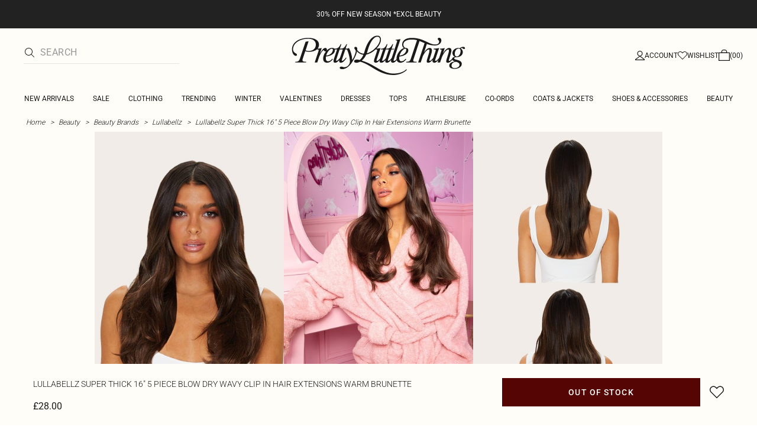

--- FILE ---
content_type: text/html; charset=utf-8
request_url: https://www.prettylittlething.com/lullabellz-super-thick-16-5-piece-blow-dry-wavy-clip-in-hair-extensions-warm-brunette.html
body_size: 38728
content:
<!DOCTYPE html><html dir="ltr" lang="en"><head><meta charSet="utf-8" data-next-head=""/><meta name="viewport" content="initial-scale=1.0, width=device-width, maximum-scale=5" data-next-head=""/><link rel="apple-touch-icon" sizes="180x180" href="https://cdn-media.prettylittlething.com/favicons/apple-touch-icon.png" data-next-head=""/><link rel="icon" type="image/png" sizes="32x32" href="https://cdn-media.prettylittlething.com/favicons/favicon-32x32.png" data-next-head=""/><link rel="icon" type="image/png" sizes="16x16" href="https://cdn-media.prettylittlething.com/favicons/favicon-16x16.png" data-next-head=""/><link rel="manifest" href="https://cdn-media.prettylittlething.com/favicons/site.webmanifest" data-next-head=""/><link rel="mask-icon" href="https://cdn-media.prettylittlething.com/favicons/safari-pinned-tab.svg" color="#f6c3dc" data-next-head=""/><meta name="apple-mobile-web-app-title" content="PLT" data-next-head=""/><meta name="application-name" content="PLT" data-next-head=""/><meta name="msapplication-TileColor" content="#000000" data-next-head=""/><meta name="theme-color" content="#ffffff" data-next-head=""/><meta property="og:url" content="https://www.prettylittlething.com/lullabellz-super-thick-16-5-piece-blow-dry-wavy-clip-in-hair-extensions-warm-brunette.html" data-next-head=""/><meta property="og:site_name" content="PrettyLittleThing" data-next-head=""/><meta property="og:type" content="product" data-next-head=""/><meta property="og:locale" content="en_GB" data-next-head=""/><meta property="og:title" content="Lullabellz Super Thick 16&quot; 5 Piece Blow Dry Wavy Clip In Hair Extensions Warm Brunette | Beauty" data-next-head=""/><meta property="og:description" content="The Lullabellz Super Thick 16&quot; 5 Piece Blow Dry Wavy Clip In Hair Extensions Warm Brunette | Head online and shop this season&#x27;s range of Beauty at PrettyLittleThing. Next day delivery available." data-next-head=""/><meta property="og:image" content="https://cdn-img.prettylittlething.com/6/4/a/6/64a611f8c1deb6665e0988589e4a52333e7ce284_CML7759_1_lullabellz_super_thick_16_5_piece_blow_dry_wavy_clip_in_hair_extensions_warm_brunette.jpg" data-next-head=""/><meta name="twitter:card" content="summary" data-next-head=""/><meta name="twitter:title" content="Lullabellz Super Thick 16&quot; 5 Piece Blow Dry Wavy Clip In Hair Extensions Warm Brunette | Beauty" data-next-head=""/><meta name="twitter:description" content="The Lullabellz Super Thick 16&quot; 5 Piece Blow Dry Wavy Clip In Hair Extensions Warm Brunette | Head online and shop this season&#x27;s range of Beauty at PrettyLittleThing. Next day delivery available." data-next-head=""/><meta name="twitter:image" content="https://cdn-img.prettylittlething.com/6/4/a/6/64a611f8c1deb6665e0988589e4a52333e7ce284_CML7759_1_lullabellz_super_thick_16_5_piece_blow_dry_wavy_clip_in_hair_extensions_warm_brunette.jpg" data-next-head=""/><meta name="twitter:site" content="@OfficialPLT" data-next-head=""/><title data-next-head="">Lullabellz Super Thick 16&quot; 5 Piece Blow Dry Wavy Clip In Hair Extensions Warm Brunette | Beauty | PLT</title><meta name="description" content="The Lullabellz Super Thick 16&quot; 5 Piece Blow Dry Wavy Clip In Hair Extensions Warm Brunette | Head online and shop this season&#x27;s range of Beauty at PrettyLittleThing. Next day delivery available." data-next-head=""/><meta name="robots" content="index, follow" data-next-head=""/><link rel="canonical" href="https://www.prettylittlething.com/lullabellz-super-thick-16-5-piece-blow-dry-wavy-clip-in-hair-extensions-warm-brunette.html" data-next-head=""/><link rel="alternate" href="https://www.prettylittlething.ie/lullabellz-super-thick-16-5-piece-blow-dry-wavy-clip-in-hair-extensions-warm-brunette.html" hrefLang="en-ie" data-next-head=""/><link rel="alternate" href="https://www.prettylittlething.us/lullabellz-super-thick-16-5-piece-blow-dry-wavy-clip-in-hair-extensions-warm-brunette.html" hrefLang="en-us" data-next-head=""/><link rel="alternate" href="https://www.prettylittlething.ca/lullabellz-super-thick-16-5-piece-blow-dry-wavy-clip-in-hair-extensions-warm-brunette.html" hrefLang="en-ca" data-next-head=""/><link rel="alternate" href="https://www.prettylittlething.sa/lullabellz-super-thick-16-5-piece-blow-dry-wavy-clip-in-hair-extensions-warm-brunette.html" hrefLang="en-sa" data-next-head=""/><link rel="alternate" href="https://www.prettylittlething.qa/lullabellz-super-thick-16-5-piece-blow-dry-wavy-clip-in-hair-extensions-warm-brunette.html" hrefLang="en-qa" data-next-head=""/><link rel="alternate" href="https://www.prettylittlething.com.au/lullabellz-super-thick-16-5-piece-blow-dry-wavy-clip-in-hair-extensions-warm-brunette.html" hrefLang="en-au" data-next-head=""/><link rel="alternate" href="https://www.prettylittlething.ae/lullabellz-super-thick-16-5-piece-blow-dry-wavy-clip-in-hair-extensions-warm-brunette.html" hrefLang="en-ae" data-next-head=""/><link rel="alternate" href="https://www.prettylittlething.fr/lullabellz-extensions-epaisses-wavy-a-clipser-42-cm-warm-brunette.html" hrefLang="fr-fr" data-next-head=""/><link rel="alternate" href="https://www.prettylittlething.com/lullabellz-super-thick-16-5-piece-blow-dry-wavy-clip-in-hair-extensions-warm-brunette.html" hrefLang="en-gb" data-next-head=""/><link rel="alternate" href="https://www.prettylittlething.com.au/lullabellz-super-thick-16-5-piece-blow-dry-wavy-clip-in-hair-extensions-warm-brunette.html" hrefLang="en-nz" data-next-head=""/><link rel="preload" as="font" type="font/ttf" crossorigin="anonymous" href="https://cdn-skin.prettylittlething.com/frontend/prettylittlething/plt-theme/fonts/Roboto-Light.ttf"/><link rel="preload" as="font" type="font/ttf" crossorigin="anonymous" href="https://cdn-skin.prettylittlething.com/frontend/prettylittlething/plt-theme/fonts/Roboto-Regular.ttf"/><link rel="preload" as="font" type="font/ttf" crossorigin="anonymous" href="https://cdn-skin.prettylittlething.com/frontend/prettylittlething/plt-theme/fonts/Roboto-Medium.ttf"/><link rel="preload" as="font" type="font/ttf" crossorigin="anonymous" href="https://cdn-skin.prettylittlething.com/frontend/prettylittlething/plt-theme/fonts/Cardo-Regular.ttf"/><link rel="preload" href="https://cdn-skin.prettylittlething.com/euw1/_next/static/css/59aa2bbda73d71ea.css" as="style"/><link rel="preload" as="image" imageSrcSet="https://cdn-img.prettylittlething.com/6/4/a/6/64a611f8c1deb6665e0988589e4a52333e7ce284_CML7759_1_lullabellz_super_thick_16_5_piece_blow_dry_wavy_clip_in_hair_extensions_warm_brunette.jpg?imwidth=160 160w, https://cdn-img.prettylittlething.com/6/4/a/6/64a611f8c1deb6665e0988589e4a52333e7ce284_CML7759_1_lullabellz_super_thick_16_5_piece_blow_dry_wavy_clip_in_hair_extensions_warm_brunette.jpg?imwidth=300 300w, https://cdn-img.prettylittlething.com/6/4/a/6/64a611f8c1deb6665e0988589e4a52333e7ce284_CML7759_1_lullabellz_super_thick_16_5_piece_blow_dry_wavy_clip_in_hair_extensions_warm_brunette.jpg?imwidth=400 400w, https://cdn-img.prettylittlething.com/6/4/a/6/64a611f8c1deb6665e0988589e4a52333e7ce284_CML7759_1_lullabellz_super_thick_16_5_piece_blow_dry_wavy_clip_in_hair_extensions_warm_brunette.jpg?imwidth=600 600w, https://cdn-img.prettylittlething.com/6/4/a/6/64a611f8c1deb6665e0988589e4a52333e7ce284_CML7759_1_lullabellz_super_thick_16_5_piece_blow_dry_wavy_clip_in_hair_extensions_warm_brunette.jpg?imwidth=800 800w, https://cdn-img.prettylittlething.com/6/4/a/6/64a611f8c1deb6665e0988589e4a52333e7ce284_CML7759_1_lullabellz_super_thick_16_5_piece_blow_dry_wavy_clip_in_hair_extensions_warm_brunette.jpg?imwidth=1024 1024w, https://cdn-img.prettylittlething.com/6/4/a/6/64a611f8c1deb6665e0988589e4a52333e7ce284_CML7759_1_lullabellz_super_thick_16_5_piece_blow_dry_wavy_clip_in_hair_extensions_warm_brunette.jpg?imwidth=1200 1200w, https://cdn-img.prettylittlething.com/6/4/a/6/64a611f8c1deb6665e0988589e4a52333e7ce284_CML7759_1_lullabellz_super_thick_16_5_piece_blow_dry_wavy_clip_in_hair_extensions_warm_brunette.jpg?imwidth=1600 1600w, https://cdn-img.prettylittlething.com/6/4/a/6/64a611f8c1deb6665e0988589e4a52333e7ce284_CML7759_1_lullabellz_super_thick_16_5_piece_blow_dry_wavy_clip_in_hair_extensions_warm_brunette.jpg?imwidth=2048 2048w" imageSizes="(max-width: 1024px) 40vw, 25vw" data-next-head=""/><link rel="preload" as="image" imageSrcSet="https://cdn-img.prettylittlething.com/c/5/1/4/c5141cdf96e90c3998dbfc1e3b5f1993d448e0fc_CML7759_2_lullabellz_super_thick_16_5_piece_blow_dry_wavy_clip_in_hair_extensions_warm_brunette.jpg?imwidth=160 160w, https://cdn-img.prettylittlething.com/c/5/1/4/c5141cdf96e90c3998dbfc1e3b5f1993d448e0fc_CML7759_2_lullabellz_super_thick_16_5_piece_blow_dry_wavy_clip_in_hair_extensions_warm_brunette.jpg?imwidth=300 300w, https://cdn-img.prettylittlething.com/c/5/1/4/c5141cdf96e90c3998dbfc1e3b5f1993d448e0fc_CML7759_2_lullabellz_super_thick_16_5_piece_blow_dry_wavy_clip_in_hair_extensions_warm_brunette.jpg?imwidth=400 400w, https://cdn-img.prettylittlething.com/c/5/1/4/c5141cdf96e90c3998dbfc1e3b5f1993d448e0fc_CML7759_2_lullabellz_super_thick_16_5_piece_blow_dry_wavy_clip_in_hair_extensions_warm_brunette.jpg?imwidth=600 600w, https://cdn-img.prettylittlething.com/c/5/1/4/c5141cdf96e90c3998dbfc1e3b5f1993d448e0fc_CML7759_2_lullabellz_super_thick_16_5_piece_blow_dry_wavy_clip_in_hair_extensions_warm_brunette.jpg?imwidth=800 800w, https://cdn-img.prettylittlething.com/c/5/1/4/c5141cdf96e90c3998dbfc1e3b5f1993d448e0fc_CML7759_2_lullabellz_super_thick_16_5_piece_blow_dry_wavy_clip_in_hair_extensions_warm_brunette.jpg?imwidth=1024 1024w, https://cdn-img.prettylittlething.com/c/5/1/4/c5141cdf96e90c3998dbfc1e3b5f1993d448e0fc_CML7759_2_lullabellz_super_thick_16_5_piece_blow_dry_wavy_clip_in_hair_extensions_warm_brunette.jpg?imwidth=1200 1200w, https://cdn-img.prettylittlething.com/c/5/1/4/c5141cdf96e90c3998dbfc1e3b5f1993d448e0fc_CML7759_2_lullabellz_super_thick_16_5_piece_blow_dry_wavy_clip_in_hair_extensions_warm_brunette.jpg?imwidth=1600 1600w, https://cdn-img.prettylittlething.com/c/5/1/4/c5141cdf96e90c3998dbfc1e3b5f1993d448e0fc_CML7759_2_lullabellz_super_thick_16_5_piece_blow_dry_wavy_clip_in_hair_extensions_warm_brunette.jpg?imwidth=2048 2048w" imageSizes="(max-width: 1024px) 40vw, 25vw" data-next-head=""/><link rel="preload" as="image" imageSrcSet="https://cdn-img.prettylittlething.com/a/f/d/1/afd1a3902512e872300a2ba4d74ecb092fddbe69_CML7759_3_lullabellz_super_thick_16_5_piece_blow_dry_wavy_clip_in_hair_extensions_warm_brunette.jpg?imwidth=160 160w, https://cdn-img.prettylittlething.com/a/f/d/1/afd1a3902512e872300a2ba4d74ecb092fddbe69_CML7759_3_lullabellz_super_thick_16_5_piece_blow_dry_wavy_clip_in_hair_extensions_warm_brunette.jpg?imwidth=300 300w, https://cdn-img.prettylittlething.com/a/f/d/1/afd1a3902512e872300a2ba4d74ecb092fddbe69_CML7759_3_lullabellz_super_thick_16_5_piece_blow_dry_wavy_clip_in_hair_extensions_warm_brunette.jpg?imwidth=400 400w, https://cdn-img.prettylittlething.com/a/f/d/1/afd1a3902512e872300a2ba4d74ecb092fddbe69_CML7759_3_lullabellz_super_thick_16_5_piece_blow_dry_wavy_clip_in_hair_extensions_warm_brunette.jpg?imwidth=600 600w, https://cdn-img.prettylittlething.com/a/f/d/1/afd1a3902512e872300a2ba4d74ecb092fddbe69_CML7759_3_lullabellz_super_thick_16_5_piece_blow_dry_wavy_clip_in_hair_extensions_warm_brunette.jpg?imwidth=800 800w, https://cdn-img.prettylittlething.com/a/f/d/1/afd1a3902512e872300a2ba4d74ecb092fddbe69_CML7759_3_lullabellz_super_thick_16_5_piece_blow_dry_wavy_clip_in_hair_extensions_warm_brunette.jpg?imwidth=1024 1024w, https://cdn-img.prettylittlething.com/a/f/d/1/afd1a3902512e872300a2ba4d74ecb092fddbe69_CML7759_3_lullabellz_super_thick_16_5_piece_blow_dry_wavy_clip_in_hair_extensions_warm_brunette.jpg?imwidth=1200 1200w, https://cdn-img.prettylittlething.com/a/f/d/1/afd1a3902512e872300a2ba4d74ecb092fddbe69_CML7759_3_lullabellz_super_thick_16_5_piece_blow_dry_wavy_clip_in_hair_extensions_warm_brunette.jpg?imwidth=1600 1600w, https://cdn-img.prettylittlething.com/a/f/d/1/afd1a3902512e872300a2ba4d74ecb092fddbe69_CML7759_3_lullabellz_super_thick_16_5_piece_blow_dry_wavy_clip_in_hair_extensions_warm_brunette.jpg?imwidth=2048 2048w" imageSizes="(max-width: 1024px) 40vw, 25vw" data-next-head=""/><link rel="stylesheet" href="https://cdn-skin.prettylittlething.com/euw1/_next/static/css/59aa2bbda73d71ea.css" data-n-g=""/><noscript data-n-css=""></noscript><script defer="" noModule="" src="https://cdn-skin.prettylittlething.com/euw1/_next/static/chunks/polyfills-42372ed130431b0a.js"></script><script defer="" src="https://cdn-skin.prettylittlething.com/euw1/_next/static/chunks/7210.65da45a57a2fcfd1.js"></script><script defer="" src="https://cdn-skin.prettylittlething.com/euw1/_next/static/chunks/399.3a3d3795e2db5521.js"></script><script defer="" src="https://cdn-skin.prettylittlething.com/euw1/_next/static/chunks/6913-31d089a32a2f5e04.js"></script><script defer="" src="https://cdn-skin.prettylittlething.com/euw1/_next/static/chunks/8444-34b79f0dda2bb3b9.js"></script><script defer="" src="https://cdn-skin.prettylittlething.com/euw1/_next/static/chunks/454-ccde23e1fb892370.js"></script><script defer="" src="https://cdn-skin.prettylittlething.com/euw1/_next/static/chunks/3888.9265f9bdedd7e284.js"></script><script defer="" src="https://cdn-skin.prettylittlething.com/euw1/_next/static/chunks/305.b510d1fc0ca44450.js"></script><script defer="" src="https://cdn-skin.prettylittlething.com/euw1/_next/static/chunks/6215.5724d8c08b74f740.js"></script><script defer="" src="https://cdn-skin.prettylittlething.com/euw1/_next/static/chunks/7689.6cb4af408cecef99.js"></script><script defer="" src="https://cdn-skin.prettylittlething.com/euw1/_next/static/chunks/9075-2f70d6049c1c5a41.js"></script><script defer="" src="https://cdn-skin.prettylittlething.com/euw1/_next/static/chunks/682-3c1514af1b01f7b2.js"></script><script defer="" src="https://cdn-skin.prettylittlething.com/euw1/_next/static/chunks/6649-eaa2dc098dc95145.js"></script><script defer="" src="https://cdn-skin.prettylittlething.com/euw1/_next/static/chunks/8221-cafb8f3623bd0fa7.js"></script><script defer="" src="https://cdn-skin.prettylittlething.com/euw1/_next/static/chunks/7300-ff6521c177c6c4a8.js"></script><script defer="" src="https://cdn-skin.prettylittlething.com/euw1/_next/static/chunks/369-029b1dfa8c54b8e6.js"></script><script defer="" src="https://cdn-skin.prettylittlething.com/euw1/_next/static/chunks/7563-0117822999c1b12b.js"></script><script defer="" src="https://cdn-skin.prettylittlething.com/euw1/_next/static/chunks/5350-f174491e799c7078.js"></script><script defer="" src="https://cdn-skin.prettylittlething.com/euw1/_next/static/chunks/9701-2f56b22fac062c03.js"></script><script defer="" src="https://cdn-skin.prettylittlething.com/euw1/_next/static/chunks/7069-ee384dbe820d3421.js"></script><script defer="" src="https://cdn-skin.prettylittlething.com/euw1/_next/static/chunks/9260-103971e5935334cc.js"></script><script defer="" src="https://cdn-skin.prettylittlething.com/euw1/_next/static/chunks/6460-00583a4efee2ba09.js"></script><script defer="" src="https://cdn-skin.prettylittlething.com/euw1/_next/static/chunks/2797-00f7d0f26c841c71.js"></script><script defer="" src="https://cdn-skin.prettylittlething.com/euw1/_next/static/chunks/6791-4eee62ce91d17e8e.js"></script><script defer="" src="https://cdn-skin.prettylittlething.com/euw1/_next/static/chunks/7519.46b8716e982370b7.js"></script><script defer="" src="https://cdn-skin.prettylittlething.com/euw1/_next/static/chunks/8212-8bd4ae34ac95c0de.js"></script><script defer="" src="https://cdn-skin.prettylittlething.com/euw1/_next/static/chunks/1301-8a06d84a952caefa.js"></script><script defer="" src="https://cdn-skin.prettylittlething.com/euw1/_next/static/chunks/3856-d3acfffcac4bc4f6.js"></script><script defer="" src="https://cdn-skin.prettylittlething.com/euw1/_next/static/chunks/676-a327c9d4852ae6f2.js"></script><script defer="" src="https://cdn-skin.prettylittlething.com/euw1/_next/static/chunks/9760-b43db3489bf06aab.js"></script><script defer="" src="https://cdn-skin.prettylittlething.com/euw1/_next/static/chunks/445.94b152a287918d05.js"></script><script defer="" src="https://cdn-skin.prettylittlething.com/euw1/_next/static/chunks/1481-ad56c5d8e3e11dc0.js"></script><script defer="" src="https://cdn-skin.prettylittlething.com/euw1/_next/static/chunks/8230-a594d3473adeeb90.js"></script><script defer="" src="https://cdn-skin.prettylittlething.com/euw1/_next/static/chunks/1078-ede73923eb9777ae.js"></script><script defer="" src="https://cdn-skin.prettylittlething.com/euw1/_next/static/chunks/4357-0ec26cfe8677129a.js"></script><script defer="" src="https://cdn-skin.prettylittlething.com/euw1/_next/static/chunks/6589.4d1c40285cbf760f.js"></script><script defer="" src="https://cdn-skin.prettylittlething.com/euw1/_next/static/chunks/493-f1f0b71cf0cb846c.js"></script><script defer="" src="https://cdn-skin.prettylittlething.com/euw1/_next/static/chunks/9508-0e38904599d96b52.js"></script><script defer="" src="https://cdn-skin.prettylittlething.com/euw1/_next/static/chunks/2128.f030e1293564ebad.js"></script><script defer="" src="https://cdn-skin.prettylittlething.com/euw1/_next/static/chunks/4655-87c64bac0a284f5a.js"></script><script defer="" src="https://cdn-skin.prettylittlething.com/euw1/_next/static/chunks/9283-38882ef1f7842c9c.js"></script><script defer="" src="https://cdn-skin.prettylittlething.com/euw1/_next/static/chunks/7.76e6795d14ad4c18.js"></script><script src="https://cdn-skin.prettylittlething.com/euw1/_next/static/chunks/webpack-46d00dc9ae29f967.js" defer=""></script><script src="https://cdn-skin.prettylittlething.com/euw1/_next/static/chunks/framework-f3542fae05167ed2.js" defer=""></script><script src="https://cdn-skin.prettylittlething.com/euw1/_next/static/chunks/main-5e39368fec37698a.js" defer=""></script><script src="https://cdn-skin.prettylittlething.com/euw1/_next/static/chunks/pages/_app-8f6341dda4bf8d17.js" defer=""></script><script src="https://cdn-skin.prettylittlething.com/euw1/_next/static/chunks/9573-8567848f6caac75d.js" defer=""></script><script src="https://cdn-skin.prettylittlething.com/euw1/_next/static/chunks/2135-cc9a64d792d03137.js" defer=""></script><script src="https://cdn-skin.prettylittlething.com/euw1/_next/static/chunks/4587-4c14e7225e4376e8.js" defer=""></script><script src="https://cdn-skin.prettylittlething.com/euw1/_next/static/chunks/2732-08e5731ceed9d2bc.js" defer=""></script><script src="https://cdn-skin.prettylittlething.com/euw1/_next/static/chunks/pages/%5B...slug%5D-34b9c820afe7105a.js" defer=""></script><script src="https://cdn-skin.prettylittlething.com/euw1/_next/static/GcKnTZMK4DfcZlRMtwwNJ/_buildManifest.js" defer=""></script><script src="https://cdn-skin.prettylittlething.com/euw1/_next/static/GcKnTZMK4DfcZlRMtwwNJ/_ssgManifest.js" defer=""></script>
<script>(window.BOOMR_mq=window.BOOMR_mq||[]).push(["addVar",{"rua.upush":"false","rua.cpush":"true","rua.upre":"false","rua.cpre":"true","rua.uprl":"false","rua.cprl":"false","rua.cprf":"false","rua.trans":"SJ-10dcbb26-1712-448d-8b88-33970fbcd651","rua.cook":"false","rua.ims":"false","rua.ufprl":"false","rua.cfprl":"false","rua.isuxp":"false","rua.texp":"norulematch","rua.ceh":"false","rua.ueh":"false","rua.ieh.st":"0"}]);</script>
                              <script>!function(e){var n="https://s.go-mpulse.net/boomerang/";if("True"=="True")e.BOOMR_config=e.BOOMR_config||{},e.BOOMR_config.PageParams=e.BOOMR_config.PageParams||{},e.BOOMR_config.PageParams.pci=!0,n="https://s2.go-mpulse.net/boomerang/";if(window.BOOMR_API_key="KVB7D-P8KGL-2UYKY-9ZDAA-D2T6V",function(){function e(){if(!o){var e=document.createElement("script");e.id="boomr-scr-as",e.src=window.BOOMR.url,e.async=!0,i.parentNode.appendChild(e),o=!0}}function t(e){o=!0;var n,t,a,r,d=document,O=window;if(window.BOOMR.snippetMethod=e?"if":"i",t=function(e,n){var t=d.createElement("script");t.id=n||"boomr-if-as",t.src=window.BOOMR.url,BOOMR_lstart=(new Date).getTime(),e=e||d.body,e.appendChild(t)},!window.addEventListener&&window.attachEvent&&navigator.userAgent.match(/MSIE [67]\./))return window.BOOMR.snippetMethod="s",void t(i.parentNode,"boomr-async");a=document.createElement("IFRAME"),a.src="about:blank",a.title="",a.role="presentation",a.loading="eager",r=(a.frameElement||a).style,r.width=0,r.height=0,r.border=0,r.display="none",i.parentNode.appendChild(a);try{O=a.contentWindow,d=O.document.open()}catch(_){n=document.domain,a.src="javascript:var d=document.open();d.domain='"+n+"';void(0);",O=a.contentWindow,d=O.document.open()}if(n)d._boomrl=function(){this.domain=n,t()},d.write("<bo"+"dy onload='document._boomrl();'>");else if(O._boomrl=function(){t()},O.addEventListener)O.addEventListener("load",O._boomrl,!1);else if(O.attachEvent)O.attachEvent("onload",O._boomrl);d.close()}function a(e){window.BOOMR_onload=e&&e.timeStamp||(new Date).getTime()}if(!window.BOOMR||!window.BOOMR.version&&!window.BOOMR.snippetExecuted){window.BOOMR=window.BOOMR||{},window.BOOMR.snippetStart=(new Date).getTime(),window.BOOMR.snippetExecuted=!0,window.BOOMR.snippetVersion=12,window.BOOMR.url=n+"KVB7D-P8KGL-2UYKY-9ZDAA-D2T6V";var i=document.currentScript||document.getElementsByTagName("script")[0],o=!1,r=document.createElement("link");if(r.relList&&"function"==typeof r.relList.supports&&r.relList.supports("preload")&&"as"in r)window.BOOMR.snippetMethod="p",r.href=window.BOOMR.url,r.rel="preload",r.as="script",r.addEventListener("load",e),r.addEventListener("error",function(){t(!0)}),setTimeout(function(){if(!o)t(!0)},3e3),BOOMR_lstart=(new Date).getTime(),i.parentNode.appendChild(r);else t(!1);if(window.addEventListener)window.addEventListener("load",a,!1);else if(window.attachEvent)window.attachEvent("onload",a)}}(),"".length>0)if(e&&"performance"in e&&e.performance&&"function"==typeof e.performance.setResourceTimingBufferSize)e.performance.setResourceTimingBufferSize();!function(){if(BOOMR=e.BOOMR||{},BOOMR.plugins=BOOMR.plugins||{},!BOOMR.plugins.AK){var n="true"=="true"?1:0,t="",a="clpd45yxbzpdg2lqmova-f-554900f2e-clientnsv4-s.akamaihd.net",i="false"=="true"?2:1,o={"ak.v":"39","ak.cp":"507959","ak.ai":parseInt("334764",10),"ak.ol":"0","ak.cr":8,"ak.ipv":4,"ak.proto":"h2","ak.rid":"1814da99","ak.r":51663,"ak.a2":n,"ak.m":"a","ak.n":"essl","ak.bpcip":"18.222.62.0","ak.cport":55994,"ak.gh":"23.57.66.176","ak.quicv":"","ak.tlsv":"tls1.3","ak.0rtt":"","ak.0rtt.ed":"","ak.csrc":"-","ak.acc":"","ak.t":"1768973226","ak.ak":"hOBiQwZUYzCg5VSAfCLimQ==c9mZaN4JExeQOktIFqIyfiZbOMRCWDvP1sawVshtYcFshAcusnSWNs08dJqXglsgJOrwbZyJ2cbu49SZahaq/XjkyrEh9MsMwYzmkJIgTf30OMvWJrqd6MER1ww5JGtfobV4GQUhLvxSAkRIOOTuppILumyYTeqSfG4g/g8isn0gadz3KujkHdBPZFpagQQqzrtaS+0eMdrQOp2vf3JGvirLXMInX+G5/VgnnHSKJjsntBxV/CgpGBMT2a5NtYyBXiYhJ1JcakqRIR3wykuibI9aWOWZexTmYpIvFoU307prIGxk0zD+DKroBuQQ7ObmUCdTFqFNcFCNPF/Hb2b2HKpbQzSyRaUzS5+RKt7H5UxZ9QQuctH5a3UaDlN6+r05MYTouI3bvkikxEojQRKENeIF/SGH9XplcYWLDOdbDk0=","ak.pv":"635","ak.dpoabenc":"","ak.tf":i};if(""!==t)o["ak.ruds"]=t;var r={i:!1,av:function(n){var t="http.initiator";if(n&&(!n[t]||"spa_hard"===n[t]))o["ak.feo"]=void 0!==e.aFeoApplied?1:0,BOOMR.addVar(o)},rv:function(){var e=["ak.bpcip","ak.cport","ak.cr","ak.csrc","ak.gh","ak.ipv","ak.m","ak.n","ak.ol","ak.proto","ak.quicv","ak.tlsv","ak.0rtt","ak.0rtt.ed","ak.r","ak.acc","ak.t","ak.tf"];BOOMR.removeVar(e)}};BOOMR.plugins.AK={akVars:o,akDNSPreFetchDomain:a,init:function(){if(!r.i){var e=BOOMR.subscribe;e("before_beacon",r.av,null,null),e("onbeacon",r.rv,null,null),r.i=!0}return this},is_complete:function(){return!0}}}}()}(window);</script></head><body class="overflow-x-hidden font-brand-thin"><noscript><iframe title="tag manager" src="https://www.googletagmanager.com/ns.html?id=GTM-T7CZND" height="0" width="0" style="display:none;visibility:hidden"></iframe></noscript><link rel="preload" as="image" imageSrcSet="https://cdn-img.prettylittlething.com/6/4/a/6/64a611f8c1deb6665e0988589e4a52333e7ce284_CML7759_1_lullabellz_super_thick_16_5_piece_blow_dry_wavy_clip_in_hair_extensions_warm_brunette.jpg?imwidth=160 160w, https://cdn-img.prettylittlething.com/6/4/a/6/64a611f8c1deb6665e0988589e4a52333e7ce284_CML7759_1_lullabellz_super_thick_16_5_piece_blow_dry_wavy_clip_in_hair_extensions_warm_brunette.jpg?imwidth=300 300w, https://cdn-img.prettylittlething.com/6/4/a/6/64a611f8c1deb6665e0988589e4a52333e7ce284_CML7759_1_lullabellz_super_thick_16_5_piece_blow_dry_wavy_clip_in_hair_extensions_warm_brunette.jpg?imwidth=400 400w, https://cdn-img.prettylittlething.com/6/4/a/6/64a611f8c1deb6665e0988589e4a52333e7ce284_CML7759_1_lullabellz_super_thick_16_5_piece_blow_dry_wavy_clip_in_hair_extensions_warm_brunette.jpg?imwidth=600 600w, https://cdn-img.prettylittlething.com/6/4/a/6/64a611f8c1deb6665e0988589e4a52333e7ce284_CML7759_1_lullabellz_super_thick_16_5_piece_blow_dry_wavy_clip_in_hair_extensions_warm_brunette.jpg?imwidth=800 800w, https://cdn-img.prettylittlething.com/6/4/a/6/64a611f8c1deb6665e0988589e4a52333e7ce284_CML7759_1_lullabellz_super_thick_16_5_piece_blow_dry_wavy_clip_in_hair_extensions_warm_brunette.jpg?imwidth=1024 1024w, https://cdn-img.prettylittlething.com/6/4/a/6/64a611f8c1deb6665e0988589e4a52333e7ce284_CML7759_1_lullabellz_super_thick_16_5_piece_blow_dry_wavy_clip_in_hair_extensions_warm_brunette.jpg?imwidth=1200 1200w, https://cdn-img.prettylittlething.com/6/4/a/6/64a611f8c1deb6665e0988589e4a52333e7ce284_CML7759_1_lullabellz_super_thick_16_5_piece_blow_dry_wavy_clip_in_hair_extensions_warm_brunette.jpg?imwidth=1600 1600w, https://cdn-img.prettylittlething.com/6/4/a/6/64a611f8c1deb6665e0988589e4a52333e7ce284_CML7759_1_lullabellz_super_thick_16_5_piece_blow_dry_wavy_clip_in_hair_extensions_warm_brunette.jpg?imwidth=2048 2048w" imageSizes="(max-width: 1024px) 40vw, 25vw"/><link rel="preload" as="image" imageSrcSet="https://cdn-img.prettylittlething.com/c/5/1/4/c5141cdf96e90c3998dbfc1e3b5f1993d448e0fc_CML7759_2_lullabellz_super_thick_16_5_piece_blow_dry_wavy_clip_in_hair_extensions_warm_brunette.jpg?imwidth=160 160w, https://cdn-img.prettylittlething.com/c/5/1/4/c5141cdf96e90c3998dbfc1e3b5f1993d448e0fc_CML7759_2_lullabellz_super_thick_16_5_piece_blow_dry_wavy_clip_in_hair_extensions_warm_brunette.jpg?imwidth=300 300w, https://cdn-img.prettylittlething.com/c/5/1/4/c5141cdf96e90c3998dbfc1e3b5f1993d448e0fc_CML7759_2_lullabellz_super_thick_16_5_piece_blow_dry_wavy_clip_in_hair_extensions_warm_brunette.jpg?imwidth=400 400w, https://cdn-img.prettylittlething.com/c/5/1/4/c5141cdf96e90c3998dbfc1e3b5f1993d448e0fc_CML7759_2_lullabellz_super_thick_16_5_piece_blow_dry_wavy_clip_in_hair_extensions_warm_brunette.jpg?imwidth=600 600w, https://cdn-img.prettylittlething.com/c/5/1/4/c5141cdf96e90c3998dbfc1e3b5f1993d448e0fc_CML7759_2_lullabellz_super_thick_16_5_piece_blow_dry_wavy_clip_in_hair_extensions_warm_brunette.jpg?imwidth=800 800w, https://cdn-img.prettylittlething.com/c/5/1/4/c5141cdf96e90c3998dbfc1e3b5f1993d448e0fc_CML7759_2_lullabellz_super_thick_16_5_piece_blow_dry_wavy_clip_in_hair_extensions_warm_brunette.jpg?imwidth=1024 1024w, https://cdn-img.prettylittlething.com/c/5/1/4/c5141cdf96e90c3998dbfc1e3b5f1993d448e0fc_CML7759_2_lullabellz_super_thick_16_5_piece_blow_dry_wavy_clip_in_hair_extensions_warm_brunette.jpg?imwidth=1200 1200w, https://cdn-img.prettylittlething.com/c/5/1/4/c5141cdf96e90c3998dbfc1e3b5f1993d448e0fc_CML7759_2_lullabellz_super_thick_16_5_piece_blow_dry_wavy_clip_in_hair_extensions_warm_brunette.jpg?imwidth=1600 1600w, https://cdn-img.prettylittlething.com/c/5/1/4/c5141cdf96e90c3998dbfc1e3b5f1993d448e0fc_CML7759_2_lullabellz_super_thick_16_5_piece_blow_dry_wavy_clip_in_hair_extensions_warm_brunette.jpg?imwidth=2048 2048w" imageSizes="(max-width: 1024px) 40vw, 25vw"/><link rel="preload" as="image" imageSrcSet="https://cdn-img.prettylittlething.com/a/f/d/1/afd1a3902512e872300a2ba4d74ecb092fddbe69_CML7759_3_lullabellz_super_thick_16_5_piece_blow_dry_wavy_clip_in_hair_extensions_warm_brunette.jpg?imwidth=160 160w, https://cdn-img.prettylittlething.com/a/f/d/1/afd1a3902512e872300a2ba4d74ecb092fddbe69_CML7759_3_lullabellz_super_thick_16_5_piece_blow_dry_wavy_clip_in_hair_extensions_warm_brunette.jpg?imwidth=300 300w, https://cdn-img.prettylittlething.com/a/f/d/1/afd1a3902512e872300a2ba4d74ecb092fddbe69_CML7759_3_lullabellz_super_thick_16_5_piece_blow_dry_wavy_clip_in_hair_extensions_warm_brunette.jpg?imwidth=400 400w, https://cdn-img.prettylittlething.com/a/f/d/1/afd1a3902512e872300a2ba4d74ecb092fddbe69_CML7759_3_lullabellz_super_thick_16_5_piece_blow_dry_wavy_clip_in_hair_extensions_warm_brunette.jpg?imwidth=600 600w, https://cdn-img.prettylittlething.com/a/f/d/1/afd1a3902512e872300a2ba4d74ecb092fddbe69_CML7759_3_lullabellz_super_thick_16_5_piece_blow_dry_wavy_clip_in_hair_extensions_warm_brunette.jpg?imwidth=800 800w, https://cdn-img.prettylittlething.com/a/f/d/1/afd1a3902512e872300a2ba4d74ecb092fddbe69_CML7759_3_lullabellz_super_thick_16_5_piece_blow_dry_wavy_clip_in_hair_extensions_warm_brunette.jpg?imwidth=1024 1024w, https://cdn-img.prettylittlething.com/a/f/d/1/afd1a3902512e872300a2ba4d74ecb092fddbe69_CML7759_3_lullabellz_super_thick_16_5_piece_blow_dry_wavy_clip_in_hair_extensions_warm_brunette.jpg?imwidth=1200 1200w, https://cdn-img.prettylittlething.com/a/f/d/1/afd1a3902512e872300a2ba4d74ecb092fddbe69_CML7759_3_lullabellz_super_thick_16_5_piece_blow_dry_wavy_clip_in_hair_extensions_warm_brunette.jpg?imwidth=1600 1600w, https://cdn-img.prettylittlething.com/a/f/d/1/afd1a3902512e872300a2ba4d74ecb092fddbe69_CML7759_3_lullabellz_super_thick_16_5_piece_blow_dry_wavy_clip_in_hair_extensions_warm_brunette.jpg?imwidth=2048 2048w" imageSizes="(max-width: 1024px) 40vw, 25vw"/><link rel="preload" as="image" href="https://cdn-media.prettylittlething.com/swatches/warmbrunette.jpg"/><div id="__next"><script type="application/ld+json" data-testid="breadcrumbs-schema-json">{"@context":"https://schema.org","@type":"BreadcrumbList","itemListElement":[{"@type":"ListItem","position":1,"item":{"@id":"https://www.prettylittlething.com/","name":"Home"}},{"@type":"ListItem","position":2,"item":{"@id":"https://www.prettylittlething.com/beauty.html","name":"Beauty"}},{"@type":"ListItem","position":3,"item":{"@id":"https://www.prettylittlething.com/beauty/brands.html","name":"Beauty Brands"}},{"@type":"ListItem","position":4,"item":{"@id":"https://www.prettylittlething.com/beauty/brands/lullabellz.html","name":"Lullabellz"}},{"@type":"ListItem","position":5,"item":{"@id":"https://www.prettylittlething.com/lullabellz-super-thick-16-5-piece-blow-dry-wavy-clip-in-hair-extensions-warm-brunette.html","name":"Lullabellz Super Thick 16\" 5 Piece Blow Dry Wavy Clip In Hair Extensions Warm Brunette"}}]}</script><div class="flex min-h-screen flex-col bg-rebrand-accent-100 text-rebrand-accent-100-contrast"><div id="header-top-nav" class="sticky z-header transition-all duration-500" style="top:0"><header class="relative z-header"><div id="header-banners"><style>
          #header-banner {
            background-color: #222222;
          }
          @media (min-width: 1024px) {
            #header-banner {
              background-color: #222222;
            }
          }
          </style><a class="link-banner flex-col hover:no-underline h-full min-h-[48px] px-2 py-3 text-xs leading-[84%] flex items-center justify-center text-center" href="/view-all.html" id="header-banner"><p class="w-full lg:hidden font-rebrand-regular" style="color:#FFFFFF;font-size:12px">30% OFF NEW SEASON *EXCL BEAUTY</p><p class="hidden w-full lg:block font-rebrand-regular" style="color:#FFFFFF;font-size:12px">30% OFF NEW SEASON *EXCL BEAUTY</p></a></div><div class="grid grid-cols-[12px_1fr_1fr_1fr_12px] grid-rows-[auto_12px_auto_auto_auto] items-center bg-rebrand-accent-100 pt-2 text-rebrand-accent-100-contrast lg:grid-cols-[24px_1fr_1fr_1fr_24px] lg:grid-rows-[auto_auto_auto] lg:pt-3"><div class="col-start-2 flex gap-3 lg:hidden"><button id="header-burger-menu" class="p-1.5 lg:hidden"><svg width="16" height="16" viewBox="0 0 16 16" fill="none" xmlns="http://www.w3.org/2000/svg" class="w-[18px] text-rebrand-base-100-contrast" aria-hidden="true" focusable="false"><g id="Menu"><path id="Primary" d="M0 5H16V6H0V5ZM16 10V11H0V10H16Z" fill="currentColor"></path></g></svg><span style="position:absolute;border:0;width:1px;height:1px;padding:0;margin:-1px;overflow:hidden;clip:rect(0, 0, 0, 0);white-space:nowrap;word-wrap:normal">Menu</span></button><button id="header-search-icon" class=""><svg width="16" height="16" viewBox="0 0 16 16" fill="none" xmlns="http://www.w3.org/2000/svg" class="block w-5 cursor-pointer text-rebrand-base-100-contrast lg:hidden" aria-hidden="true" focusable="false"><g id="magnifying-glass-light 1" clip-path="url(#clip0_5034_9188)"><path id="Vector" d="M12 6.5C12 5.77773 11.8577 5.06253 11.5813 4.39524C11.3049 3.72795 10.8998 3.12163 10.3891 2.61091C9.87837 2.10019 9.27205 1.69506 8.60476 1.41866C7.93747 1.14226 7.22227 1 6.5 1C5.77773 1 5.06253 1.14226 4.39524 1.41866C3.72795 1.69506 3.12163 2.10019 2.61091 2.61091C2.10019 3.12163 1.69506 3.72795 1.41866 4.39524C1.14226 5.06253 1 5.77773 1 6.5C1 7.22227 1.14226 7.93747 1.41866 8.60476C1.69506 9.27205 2.10019 9.87837 2.61091 10.3891C3.12163 10.8998 3.72795 11.3049 4.39524 11.5813C5.06253 11.8577 5.77773 12 6.5 12C7.22227 12 7.93747 11.8577 8.60476 11.5813C9.27205 11.3049 9.87837 10.8998 10.3891 10.3891C10.8998 9.87837 11.3049 9.27205 11.5813 8.60476C11.8577 7.93747 12 7.22227 12 6.5ZM10.7281 11.4375C9.59375 12.4125 8.11563 13 6.5 13C2.90937 13 0 10.0906 0 6.5C0 2.90937 2.90937 0 6.5 0C10.0906 0 13 2.90937 13 6.5C13 8.11563 12.4125 9.59375 11.4375 10.7281L15.8531 15.1469C16.0469 15.3406 16.0469 15.6594 15.8531 15.8531C15.6594 16.0469 15.3406 16.0469 15.1469 15.8531L10.7281 11.4375Z" fill="currentColor"></path></g><defs><clipPath id="clip0_5034_9188"><rect width="16" height="16" fill="white"></rect></clipPath></defs></svg><span style="position:absolute;border:0;width:1px;height:1px;padding:0;margin:-1px;overflow:hidden;clip:rect(0, 0, 0, 0);white-space:nowrap;word-wrap:normal">Search</span></button></div><div class="lg:col-auto lg:col-start-2 lg:row-start-auto lg:row-end-auto lg:max-w-[279px] hidden lg:block"><div class="lg:-mis-6"><div class="relative lg:pis-10"><form id="header-search-input" role="search" aria-label="sitewide" class="flex !border-b transition-colors duration-200 focus-within:border-b-2 focus-within:!border-rebrand-accent-100-contrast lg:border-b-1 border-y border-rebrand-base-300 px-4 py-2.5 leading-none lg:border-t-0 lg:border-rebrand-primary/10 lg:px-0 lg:pb-2 lg:pt-0"><div class="visible flex items-center"><button id="search-button" type="submit" tabindex="-1" aria-label="search" title="Search"><svg width="16" height="16" viewBox="0 0 16 16" fill="none" xmlns="http://www.w3.org/2000/svg" class="h-4 w-5 text-current mie-2"><g id="magnifying-glass-light 1" clip-path="url(#clip0_5034_9188)"><path id="Vector" d="M12 6.5C12 5.77773 11.8577 5.06253 11.5813 4.39524C11.3049 3.72795 10.8998 3.12163 10.3891 2.61091C9.87837 2.10019 9.27205 1.69506 8.60476 1.41866C7.93747 1.14226 7.22227 1 6.5 1C5.77773 1 5.06253 1.14226 4.39524 1.41866C3.72795 1.69506 3.12163 2.10019 2.61091 2.61091C2.10019 3.12163 1.69506 3.72795 1.41866 4.39524C1.14226 5.06253 1 5.77773 1 6.5C1 7.22227 1.14226 7.93747 1.41866 8.60476C1.69506 9.27205 2.10019 9.87837 2.61091 10.3891C3.12163 10.8998 3.72795 11.3049 4.39524 11.5813C5.06253 11.8577 5.77773 12 6.5 12C7.22227 12 7.93747 11.8577 8.60476 11.5813C9.27205 11.3049 9.87837 10.8998 10.3891 10.3891C10.8998 9.87837 11.3049 9.27205 11.5813 8.60476C11.8577 7.93747 12 7.22227 12 6.5ZM10.7281 11.4375C9.59375 12.4125 8.11563 13 6.5 13C2.90937 13 0 10.0906 0 6.5C0 2.90937 2.90937 0 6.5 0C10.0906 0 13 2.90937 13 6.5C13 8.11563 12.4125 9.59375 11.4375 10.7281L15.8531 15.1469C16.0469 15.3406 16.0469 15.6594 15.8531 15.8531C15.6594 16.0469 15.3406 16.0469 15.1469 15.8531L10.7281 11.4375Z" fill="currentColor"></path></g><defs><clipPath id="clip0_5034_9188"><rect width="16" height="16" fill="white"></rect></clipPath></defs></svg></button></div><label for="search-input" class="visually-hidden">Search</label><input id="search-input" spellCheck="false" class="w-full flex-grow bg-transparent font-rebrand-regular uppercase leading-5 tracking-wide text-rebrand-accent-100-contrast placeholder:text-rebrand-base-300 focus:outline-none" placeholder="Search" name="search" value=""/></form></div></div></div><div class="flex items-center justify-center"><span class="inline-block w-[149px] leading-none lg:w-[298px]"><a href="/" id="prettylittlething-wordmark" class="block"><svg aria-label="Pretty Little Thing" viewBox="0 0 679.68 153.24" fill="currentColor" xmlns="http://www.w3.org/2000/svg" class="h-auto w-full cursor-pointer"><defs></defs><path d="M144.74,99.98c6.66,0,12.21-3.7,16.4-9.74l2.71,1.73c-6.29,8.88-14.3,13.69-21.58,13.69-10.36,0-16.03-5.18-16.03-17.01.12-8.63,4.69-19.36,11.47-27.49-1.11.62-1.97.74-3.21.62-1.97-.12-3.33-.99-4.19-2.59-.74-1.36-1.36-2.1-2.47-2.1-3.82,0-13.69,15.78-18.12,29.1l-6.16,18.62h-9.86l14.79-44.38c1.48-4.69.62-6.29-4.44-6.29h-2.1c-6.66,5.79-17.38,9.25-30.45,9.25-4.44,0-9.62-.74-14.18-2.22l-9.37,28.11c-.86,2.59-1.36,4.56-1.36,6.29,0,5.3,4.69,6.29,14.18,6.29l-.74,2.96H18.49l.74-2.96c10.11,0,14.18-2.22,17.75-12.82L58.56,24.41l11.71-2.1-11.84,35.63c3.7,1.11,7.64,2.1,13.07,2.1,16.27,0,26.63-10.11,26.63-24.78,0-13.69-10.73-22.44-29.34-22.44-33.78,0-58.56,17.75-58.56,40.81,0,9.49,6.41,13.44,10.11,15.53,3.95,2.22,4.93,3.58,4.93,5.67,0,2.71-1.6,4.19-4.44,4.19-6.53,0-14.67-9.12-14.67-25.4,0-25.52,25.77-44.14,62.63-44.14,25.89,0,41.18,9.62,41.55,25.77.12,6.29-1.85,11.47-5.42,15.78,5.55-.25,11.96-1.36,16.03-2.34l-7.27,21.95c9.86-17.38,15.16-22.19,21.45-22.19,3.45,0,5.67,2.34,5.67,6.04,0,1.6-.25,2.96-.74,4.07,5.79-6.04,12.7-10.23,20.1-10.36,4.56-.12,7.64.99,9.49,2.96h2.34c12.45,0,16.77-7.52,21.95-17.38h2.71l-5.79,17.38h3.21c12.45,0,16.77-7.52,21.95-17.38h2.71l-5.79,17.38h3.7c4.07,0,7.4-1.36,8.88-2.84,6.78,11.47,11.96,27.37,12.95,46.85,8.01-12.08,13.69-28.73,13.56-35.01-.12-5.42-5.55-6.9-5.55-11.71,0-2.34,1.6-4.19,4.93-4.31,3.82,0,6.66,2.96,6.66,8.51,0,13.81-9.62,35.75-21.58,53.14-12.33,17.88-25.03,24.66-36.25,24.66-6.9,0-10.11-1.97-10.11-5.06,0-2.84,2.84-4.68,6.16-4.68,5.05,0,6.66,2.22,11.96,2.22,12.21,0,21.33-11.84,21.33-21.7,0-13.93-5.3-34.4-11.47-47.1h-6.16l-12.21,36.49c-1.11,3.33-1.48,4.68-1.48,6.04,0,.99.49,1.6,1.6,1.6,3.33,0,9.99-6.04,14.18-12.58l2.47,1.36c-7.77,12.21-15.04,18.62-21.95,18.62-4.31,0-6.29-2.22-6.29-6.16,0-1.48.12-2.96.49-4.44-5.55,6.9-11.1,10.6-16.15,10.6-4.44,0-6.41-2.22-6.41-6.16,0-3.7.99-6.78,2.22-10.36l11.71-35.01h-8.88c.37,1.11.49,2.1.49,3.33,0,14.43-19.73,23.3-34.52,24.04-.37,2.22-.62,4.69-.62,7.15-.12,6.66,2.96,11.34,8.14,11.34ZM163.73,55.35c0-2.84-1.23-4.07-3.58-4.07-6.78,0-18.25,11.59-22.19,26.63,15.66-.99,25.77-11.96,25.77-22.56ZM176.18,96.66c0,.99.62,1.6,1.6,1.6,3.21,0,9.37-5.42,13.44-11.59l10.97-32.55h-12.33l-12.21,36.49c-1.11,3.33-1.48,4.68-1.48,6.04Z"></path><path d="M389.59,54.12l-12.21,36.62c-1.11,3.21-1.48,4.56-1.48,5.92,0,.99.62,1.6,1.6,1.6,3.33,0,9.37-5.3,13.56-11.59l19.97-61.52c.74-2.22.86-3.08.74-3.82,0-1.97-1.97-2.47-6.04-2.1l.86-2.59c5.67-.37,13.69-1.48,18-2.47l-25.03,76.93c-.99,3.21-1.48,4.56-1.48,5.67,0,1.48,1.11,1.85,2.1,1.85,2.22,0,5.3-2.1,9.37-6.78-.12-1.11-.12-2.22-.12-3.21,0-16.15,16.15-40.19,33.91-40.44,7.89-.12,11.59,3.08,11.59,9.25,0,14.43-19.6,23.3-34.65,24.17-.37,2.1-.62,4.69-.62,7.03,0,6.66,3.08,11.34,8.14,11.34,6.78,0,12.21-3.7,16.52-9.74l2.71,1.73c-6.41,8.88-14.43,13.69-21.7,13.69-7.89,0-13.07-2.96-15.04-9.86-5.18,6.17-9.99,9.86-14.92,9.86s-7.4-2.59-7.4-6.9c0-1.11.12-2.22.49-3.7-5.67,7.03-11.1,10.6-16.15,10.6-4.44,0-6.41-2.1-6.41-6.04,0-1.48.12-2.84.37-4.07-5.18,6.41-10.6,10.11-15.78,10.11-4.44,0-6.41-2.22-6.41-6.04,0-1.23.12-2.47.37-3.7-5.18,6.16-9.99,9.74-14.79,9.74s-7.4-2.47-7.4-6.9c0-2.59.99-5.67,2.1-9.12l9.74-29.22c1.48-4.69.62-6.29-4.44-6.29h-.86c-10.48,9.99-23.3,17.63-36.25,20.1-4.68,10.23-10.73,17.75-17.38,23.06,15.66,4.69,33.29,12.58,51.41,23.67,27.74,16.77,49.44,26.63,70.28,26.63,19.6,0,37.6-4.07,50.55-16.64l2.1,1.97c-13.44,14.3-35.51,20.34-52.52,20.34-27.74,0-51.41-10.73-72.99-23.92-17.38-10.48-35.14-22.44-54.99-27.86-5.06,2.84-10.23,4.19-14.79,4.19-5.42,0-8.51-2.1-8.51-5.92s4.56-6.41,9.62-6.41,8.75.99,12.08,1.73c6.04-5.3,10.36-10.85,14.3-20.22-10.48-.99-22.69-7.52-28.11-18.49l2.22-3.45c5.79,11.47,16.77,17.14,27.49,17.63,1.11-3.08,2.22-6.53,3.21-10.23,7.77-28.85,25.4-59.43,48.95-59.43,8.01,0,14.06,5.05,13.81,15.41-.12,10.97-7.03,23.79-17.38,34.77,5.79-.49,12.33-1.48,16.03-2.34l-14.18,42.41c-.99,3.21-1.48,4.56-1.48,5.79,0,1.11.74,1.73,1.85,1.73,2.96,0,6.9-2.96,12.45-10.23l11.22-34.27h-8.88l.86-2.96h1.23c11.84,0,15.41-7.03,20.84-17.38h2.71l-5.92,17.51h.37v-.12h2.71c12.45,0,16.77-7.52,21.95-17.38h2.71l-5.79,17.38h9.62l-.86,2.96h-9.74ZM345.45,16.15c.49-7.27-3.33-11.22-9.99-11.22-16.15,0-30.33,26.75-37.85,55.11-.86,3.33-1.73,6.16-2.84,9.12,23.55-6.29,49.56-32.55,50.67-53.01ZM355.56,90.74c-1.11,3.21-1.48,4.69-1.48,5.67,0,1.23.37,1.97,2.1,1.97,2.84,0,9.49-6.41,12.45-10.73l11.22-33.54h-12.08l-12.21,36.62ZM446.92,55.35c0-2.84-1.23-4.07-3.58-4.07-6.78,0-18.25,11.59-22.19,26.63,15.66-.99,25.77-11.96,25.77-22.56Z"></path><path d="M631.85,88.76c0,7.27,29.22,3.95,29.22,21.33,0,12.95-15.17,19.6-27.86,19.23-15.41-.49-20.34-5.79-20.34-12.7,0-9.74,9.74-14.3,21.45-16.03-4.56-1.48-8.63-3.21-9.99-6.53-5.92,7.64-11.22,11.71-17.75,11.71-3.08,0-5.55-1.6-5.55-5.18,0-2.59.99-6.66,2.34-10.85l5.79-18.99c1.73-5.67,2.34-9.37,2.47-11.84.12-3.7-1.11-4.44-2.59-4.44-5.3,0-14.05,7.15-23.92,27.62v-.12l-7.77,22.81h-9.74l3.08-9.49c-5.42,6.66-10.23,10.36-15.16,10.36s-7.52-2.47-7.52-6.78c0-1.48.37-3.08.86-4.81-5.79,7.15-11.34,11.71-17.51,11.71-3.08,0-5.55-1.6-5.55-5.18,0-2.59,1.11-6.66,2.34-10.85l5.79-18.99c1.73-5.67,2.34-9.37,2.47-11.84.12-3.7-1.11-4.44-2.59-4.44-5.18,0-13.56,6.66-23.18,26.14l-8.01,24.17-9.86-.12,24.9-74.84c-6.41-2.71-12.82-5.67-19.48-8.14l-22.93,69.17c-3.58,10.6-.74,10.97,11.84,10.97l-.74,2.96h-39.82l.74-2.96c12.7,0,14.55-3.58,17.51-12.58l23.55-70.89c-6.04-1.6-12.45-2.59-19.73-2.59-19.23,0-32.92,6.66-32.92,19.48,0,6.41,4.07,12.58,9.25,12.95l-6.41,1.36c-4.69-2.96-7.52-7.64-7.4-14.3.12-12.95,9.25-25.77,37.48-25.77,44.38,0,66.08,25.64,89.02,25.64,10.73,0,15.53-3.58,16.03-10.73.49-6.41-5.3-6.16-5.3-10.6,0-2.71,1.97-4.81,5.3-4.81,4.69,0,8.75,3.95,8.63,10.36-.25,10.6-9.62,19.48-24.9,19.48-12.08,0-22.07-2.47-31.07-5.67l-10.97,33.29c8.14-13.44,16.64-18.12,22.07-18.12s8.51,3.58,8.51,9.25c0,5.18-1.36,10.11-3.21,16.27l-5.92,18.86c-.62,1.97-.86,2.96-.86,3.95,0,1.11.62,1.97,1.6,1.97,3.58,0,10.36-6.9,13.93-12.82l8.51-25.4c1.48-4.69.62-6.29-4.56-6.29h-2.84l.86-2.96c6.16,0,15.53-1.36,20.34-2.47l-14.18,42.41c-.99,3.21-1.48,4.56-1.48,5.79,0,1.11.74,1.73,1.85,1.73,3.21,0,7.4-3.33,13.56-11.59l8.75-26.63c.74-2.22.86-3.08.86-3.82,0-1.48-1.48-2.34-5.06-2.47h-.99l.86-2.96c5.3,0,13.19-1.23,17.51-2.47l-7.15,21.58c8.88-16.52,18.37-21.95,24.29-21.95,5.18,0,8.51,3.58,8.51,9.25,0,5.18-1.36,10.11-3.21,16.27l-5.92,18.86c-.74,1.97-.99,2.96-.99,3.95,0,1.11.62,1.97,1.73,1.97,3.21,0,7.64-4.07,11.22-8.88.99-4.32,6.16-6.66,11.1-7.15-6.04-2.34-10.11-7.52-10.11-14.18,0-11.47,10.48-19.97,23.06-19.97,1.97,0,3.95.25,5.67.74,2.59-2.47,7.15-4.93,12.58-4.93,3.95,0,7.27,1.6,7.27,4.68,0,1.85-1.6,3.7-4.07,3.7-4.56,0-4.81-4.19-7.89-4.19-1.85,0-3.21.99-4.44,2.22,4.93,2.71,8.01,7.77,8.01,13.44,0,10.73-8.63,19.85-22.44,19.85-6.16,0-10.85,1.23-10.85,4.81ZM633.2,126.49c10.6,0,19.23-4.93,19.23-13.19,0-6.78-6.66-9.25-13.44-11.34-9.74.62-17.26,5.55-17.26,14.67,0,5.06,3.45,9.86,11.47,9.86ZM656.38,60.78c0-7.77-3.7-9.86-7.52-9.86-8.01,0-14.79,8.88-14.79,19.85,0,7.4,2.96,10.6,7.52,10.6,8.26,0,14.79-9.49,14.79-20.59Z"></path></svg></a></span></div><div class="flex items-center justify-end lg:col-start-4 lg:gap-[10px] lg:pis-0"><div class="flex gap-3 lg:gap-6" id="frame-header-account-links"><a href="/customer/account/login" class="flex items-center gap-1 whitespace-nowrap" id="account-link" rel="nofollow" aria-label="Account"><svg width="16" height="16" viewBox="0 0 16 16" fill="none" xmlns="http://www.w3.org/2000/svg" class="h-[18px] text-rebrand-base-100-contrast" aria-hidden="true" focusable="false"><g id="Type=Atom, Name=Account, Device=All, State=Default" clip-path="url(#clip0_5310_23388)"><path id="Vector" fill-rule="evenodd" clip-rule="evenodd" d="M14.8571 14.8571H1.14286L7.42857 10.2857L8.12 9.83314L14.8571 14.8571ZM6.23543 7.51314C5.45634 7.0441 4.89526 6.28501 4.67541 5.40261C4.45556 4.5202 4.59491 3.5866 5.06286 2.80686C5.36516 2.29777 5.79517 1.87644 6.31033 1.58459C6.82548 1.29274 7.40792 1.14047 8 1.14286C8.59208 1.14047 9.17452 1.29274 9.68967 1.58459C10.2048 1.87644 10.6348 2.29777 10.9371 2.80686C11.4051 3.5866 11.5444 4.5202 11.3246 5.40261C11.1047 6.28501 10.5437 7.0441 9.76457 7.51314L8.09143 8.51886L6.23543 7.51314ZM9.25829 9.15086L10.3543 8.49257C11.3924 7.86676 12.1399 6.8548 12.433 5.67862C12.7261 4.50244 12.5408 3.25803 11.9177 2.21829C11.5095 1.54412 10.9349 0.986087 10.2491 0.597667C9.56333 0.209246 8.78928 0.00345099 8.00114 0H7.99886C7.21085 0.00344122 6.43691 0.20911 5.75115 0.597314C5.06539 0.985519 4.49076 1.54326 4.08229 2.21714C3.77321 2.73408 3.56905 3.30687 3.4815 3.90276C3.39395 4.49865 3.42472 5.10596 3.57204 5.68995C3.71937 6.27394 3.98036 6.82317 4.3401 7.30622C4.69984 7.78927 5.15127 8.19668 5.66857 8.50514L6.95543 9.20229L0 14.2857V16H16V14.2857L9.25829 9.15086Z" fill="currentColor"></path></g><defs><clipPath id="clip0_5310_23388"><rect width="16" height="16" fill="white"></rect></clipPath></defs></svg><span style="position:absolute;border:0;width:1px;height:1px;padding:0;margin:-1px;overflow:hidden;clip:rect(0, 0, 0, 0);white-space:nowrap;word-wrap:normal">Account</span><span class="hidden font-rebrand-regular text-xs uppercase lg:block">Account</span></a><a href="/customer/account/wishlist" class="flex items-center gap-1 whitespace-nowrap" title="Wishlist" id="wishlist-link" rel="nofollow"><span class="relative inline-block leading-4 text-gray-950"><svg width="16" height="14" viewBox="0 0 16 14" fill="none" xmlns="http://www.w3.org/2000/svg" class="h-[18px] text-rebrand-base-100-contrast" aria-hidden="true" focusable="false"><path id="Primary" d="M8 3.41563L7.29375 2.70937L6.53438 1.95C5.92813 1.34063 5.10313 1 4.24375 1C2.45312 1 1 2.45312 1 4.24375C1 5.10313 1.34063 5.92812 1.95 6.5375L2.70625 7.29375L8 12.5875L13.2937 7.29375L14.05 6.5375C14.6594 5.92812 15 5.10313 15 4.24375C15 2.45312 13.5469 1 11.7563 1C10.8969 1 10.0719 1.34063 9.4625 1.95L8.70625 2.70625L8 3.41563ZM8.70625 13.2937L8 14L7.29375 13.2937L2 8L1.24375 7.24375C0.446875 6.44687 0 5.36875 0 4.24375C0 1.9 1.9 0 4.24375 0C5.36875 0 6.44688 0.446875 7.24375 1.24375L7.29375 1.29375L8 2L8.70625 1.29375L8.75625 1.24375C9.55313 0.446875 10.6313 0 11.7563 0C14.1 0 16 1.9 16 4.24375C16 5.36875 15.5531 6.44687 14.7563 7.24375L14 8L8.70625 13.2937Z" fill="currentColor"></path></svg><span style="position:absolute;border:0;width:1px;height:1px;padding:0;margin:-1px;overflow:hidden;clip:rect(0, 0, 0, 0);white-space:nowrap;word-wrap:normal">Wishlist</span></span><span class="hidden font-rebrand-regular text-xs uppercase lg:block">Wishlist</span></a><div><div><a href="/checkout/cart" class="block leading-none" id="minibag-link" rel="nofollow"><span class="relative flex items-center gap-1"><svg width="16" height="16" viewBox="0 0 16 16" fill="none" xmlns="http://www.w3.org/2000/svg" class="size-[19px] text-rebrand-base-100-contrast" aria-hidden="true" focusable="false"><path fill-rule="evenodd" clip-rule="evenodd" d="M15 5H1V15H15V5ZM0 4V16H16V4H0Z" fill="currentColor"></path><path fill-rule="evenodd" clip-rule="evenodd" d="M9 1H7C5.89543 1 5 1.89543 5 3V4H11V3C11 1.89543 10.1046 1 9 1ZM7 0C5.34315 0 4 1.34315 4 3V5H12V3C12 1.34315 10.6569 0 9 0H7Z" fill="currentColor"></path></svg><span style="position:absolute;border:0;width:1px;height:1px;padding:0;margin:-1px;overflow:hidden;clip:rect(0, 0, 0, 0);white-space:nowrap;word-wrap:normal">Cart</span><span data-testid="cartCount-mobile" class="absolute bottom-px left-1/2 -translate-x-1/2 font-rebrand-regular text-[12px] lg:hidden">00</span><span data-testid="cartCount" class="hidden font-rebrand-regular text-xs lg:block">(<!-- -->00<!-- -->)</span></span></a></div></div></div></div><div class="col-span-6 row-start-5 row-end-6 lg:row-start-4 lg:row-end-5 lg:mt-4"><nav aria-label="Main" data-orientation="horizontal" dir="ltr" class="relative z-desktopNav hidden w-full justify-center bg-rebrand-accent-100 text-rebrand-primary lg:flex"><div style="position:relative"><ul data-orientation="horizontal" class="flex list-none flex-wrap justify-center p-0" id="frame-header-nav" dir="ltr"><li><button id="new-arrivals" data-state="closed" aria-expanded="false" aria-controls="radix-:R5icl6:-content-radix-:R2ticl6:" class="over:duration-100 flex cursor-pointer select-none items-center px-4 py-3 font-rebrand-regular text-xs uppercase leading-6 transition-colors delay-75 ease-in-out hover:font-rebrand-medium data-[state=open]:font-rebrand-medium" data-radix-collection-item=""><a href="https://www.prettylittlething.com/new-in.html" tabindex="-1">NEW ARRIVALS</a></button></li><li><button id="sale" data-state="closed" aria-expanded="false" aria-controls="radix-:R5icl6:-content-radix-:R4ticl6:" class="over:duration-100 flex cursor-pointer select-none items-center px-4 py-3 font-rebrand-regular text-xs uppercase leading-6 transition-colors delay-75 ease-in-out hover:font-rebrand-medium data-[state=open]:font-rebrand-medium" data-radix-collection-item=""><a href="https://www.prettylittlething.com/sale.html" tabindex="-1">SALE</a></button></li><li><button id="clothing" data-state="closed" aria-expanded="false" aria-controls="radix-:R5icl6:-content-radix-:R6ticl6:" class="over:duration-100 flex cursor-pointer select-none items-center px-4 py-3 font-rebrand-regular text-xs uppercase leading-6 transition-colors delay-75 ease-in-out hover:font-rebrand-medium data-[state=open]:font-rebrand-medium" data-radix-collection-item=""><a href="https://www.prettylittlething.com/clothing.html" tabindex="-1">CLOTHING</a></button></li><li><button id="trending" data-state="closed" aria-expanded="false" aria-controls="radix-:R5icl6:-content-radix-:R8ticl6:" class="over:duration-100 flex cursor-pointer select-none items-center px-4 py-3 font-rebrand-regular text-xs uppercase leading-6 transition-colors delay-75 ease-in-out hover:font-rebrand-medium data-[state=open]:font-rebrand-medium" data-radix-collection-item=""><a href="https://www.prettylittlething.com/shop-by/trends.html" tabindex="-1">TRENDING</a></button></li><li><button id="winter" data-state="closed" aria-expanded="false" aria-controls="radix-:R5icl6:-content-radix-:Raticl6:" class="over:duration-100 flex cursor-pointer select-none items-center px-4 py-3 font-rebrand-regular text-xs uppercase leading-6 transition-colors delay-75 ease-in-out hover:font-rebrand-medium data-[state=open]:font-rebrand-medium" data-radix-collection-item=""><a href="https://www.prettylittlething.com/shop-by/season/winter.html" tabindex="-1">WINTER</a></button></li><li><button id="valentines" data-state="closed" aria-expanded="false" aria-controls="radix-:R5icl6:-content-radix-:Rcticl6:" class="over:duration-100 flex cursor-pointer select-none items-center px-4 py-3 font-rebrand-regular text-xs uppercase leading-6 transition-colors delay-75 ease-in-out hover:font-rebrand-medium data-[state=open]:font-rebrand-medium" data-radix-collection-item=""><a href="https://www.prettylittlething.com/shop-by/valentines-day.html" tabindex="-1">VALENTINES</a></button></li><li><button id="dresses" data-state="closed" aria-expanded="false" aria-controls="radix-:R5icl6:-content-radix-:Reticl6:" class="over:duration-100 flex cursor-pointer select-none items-center px-4 py-3 font-rebrand-regular text-xs uppercase leading-6 transition-colors delay-75 ease-in-out hover:font-rebrand-medium data-[state=open]:font-rebrand-medium" data-radix-collection-item=""><a href="https://www.prettylittlething.com/clothing/dresses.html" tabindex="-1">DRESSES</a></button></li><li><button id="tops" data-state="closed" aria-expanded="false" aria-controls="radix-:R5icl6:-content-radix-:Rgticl6:" class="over:duration-100 flex cursor-pointer select-none items-center px-4 py-3 font-rebrand-regular text-xs uppercase leading-6 transition-colors delay-75 ease-in-out hover:font-rebrand-medium data-[state=open]:font-rebrand-medium" data-radix-collection-item=""><a href="https://www.prettylittlething.com/clothing/tops.html" tabindex="-1">TOPS</a></button></li><li><button id="athleisure" data-state="closed" aria-expanded="false" aria-controls="radix-:R5icl6:-content-radix-:Riticl6:" class="over:duration-100 flex cursor-pointer select-none items-center px-4 py-3 font-rebrand-regular text-xs uppercase leading-6 transition-colors delay-75 ease-in-out hover:font-rebrand-medium data-[state=open]:font-rebrand-medium" data-radix-collection-item=""><a href="https://www.prettylittlething.com/clothing/athleisure.html" tabindex="-1">ATHLEISURE</a></button></li><li><button id="co-ords" data-state="closed" aria-expanded="false" aria-controls="radix-:R5icl6:-content-radix-:Rkticl6:" class="over:duration-100 flex cursor-pointer select-none items-center px-4 py-3 font-rebrand-regular text-xs uppercase leading-6 transition-colors delay-75 ease-in-out hover:font-rebrand-medium data-[state=open]:font-rebrand-medium" data-radix-collection-item=""><a href="https://www.prettylittlething.com/clothing/co-ords.html" tabindex="-1">CO-ORDS</a></button></li><li><button id="coats-&amp; jackets" data-state="closed" aria-expanded="false" aria-controls="radix-:R5icl6:-content-radix-:Rmticl6:" class="over:duration-100 flex cursor-pointer select-none items-center px-4 py-3 font-rebrand-regular text-xs uppercase leading-6 transition-colors delay-75 ease-in-out hover:font-rebrand-medium data-[state=open]:font-rebrand-medium" data-radix-collection-item=""><a href="https://www.prettylittlething.com/clothing/coats-jackets.html" tabindex="-1">COATS &amp; JACKETS</a></button></li><li><button id="shoes-&amp; accessories" data-state="closed" aria-expanded="false" aria-controls="radix-:R5icl6:-content-radix-:Roticl6:" class="over:duration-100 flex cursor-pointer select-none items-center px-4 py-3 font-rebrand-regular text-xs uppercase leading-6 transition-colors delay-75 ease-in-out hover:font-rebrand-medium data-[state=open]:font-rebrand-medium" data-radix-collection-item=""><a href="https://www.prettylittlething.com/shop-by/shoes-accessories.html" tabindex="-1">SHOES &amp; ACCESSORIES</a></button></li><li><button id="beauty" data-state="closed" aria-expanded="false" aria-controls="radix-:R5icl6:-content-radix-:Rqticl6:" class="over:duration-100 flex cursor-pointer select-none items-center px-4 py-3 font-rebrand-regular text-xs uppercase leading-6 transition-colors delay-75 ease-in-out hover:font-rebrand-medium data-[state=open]:font-rebrand-medium" data-radix-collection-item=""><a href="https://www.prettylittlething.com/beauty.html" tabindex="-1">BEAUTY</a></button></li></ul></div></nav></div></div><nav class="hidden"><ul><li><div><h3><a href="https://www.prettylittlething.com/new-in.html">NEW ARRIVALS</a></h3><ul><li><h4><a href="https://www.prettylittlething.com/new-in.html">NEW ARRIVALS</a></h4><ul><li><a href="https://www.prettylittlething.com/new-in.html">View All</a></li><li><a href="https://www.prettylittlething.com/new-in/today.html">New In Today</a></li><li><a href="https://www.prettylittlething.com/shop-by/back-in-stock.html">Back In Stock</a></li></ul></li><li><h4><a href="https://www.prettylittlething.com/new-in.html">COLLECTIONS</a></h4><ul><li><a href="https://www.prettylittlething.com/shop-by/valentines-day.html">Valentine&#x27;s Day</a></li><li><a href="https://www.prettylittlething.com/clothing/loungewear.html">Cosy Girl</a></li><li><a href="https://www.prettylittlething.com/clothing/athleisure.html">Athleisure Essentials</a></li><li><a href="https://www.prettylittlething.com/shop-by/ski-outfits.html">Après Ski</a></li><li><a href="https://www.prettylittlething.com/shop-by/season/winter.html">Winter Dressing</a></li></ul></li></ul></div></li><li><div><h3><a href="https://www.prettylittlething.com/sale.html">SALE</a></h3><ul><li><h4><a href="https://www.prettylittlething.com/sale.html">SALE</a></h4><ul><li><a href="https://www.prettylittlething.com/sale.html">View All Sale</a></li><li><a href="https://www.prettylittlething.com/sale/sale-new-lines-added.html">SALE - New Lines Added</a></li><li><a href="https://www.prettylittlething.com/sale/co-ords.html">SALE Co-ords</a></li><li><a href="https://www.prettylittlething.com/sale/dresses.html">SALE Dresses</a></li><li><a href="https://www.prettylittlething.com/sale/tops.html">SALE Tops</a></li><li><a href="https://www.prettylittlething.com/sale/knitwear.html">SALE Knitwear</a></li><li><a href="https://www.prettylittlething.com/sale/denim/jeans.html">SALE Jeans</a></li><li><a href="https://www.prettylittlething.com/sale/denim.html">SALE Denim</a></li><li><a href="https://www.prettylittlething.com/sale/coats-jackets.html">SALE Coats &amp; Jackets</a></li><li><a href="https://www.prettylittlething.com/sale/trousers-leggings.html">SALE Trousers &amp; Leggings</a></li><li><a href="https://www.prettylittlething.com/sale/shorts.html">SALE Shorts</a></li><li><a href="https://www.prettylittlething.com/sale/skirts.html">SALE Skirts</a></li><li><a href="https://www.prettylittlething.com/sale/playsuits-jumpsuits.html">SALE Jumpsuits &amp; Playsuits</a></li><li><a href="https://www.prettylittlething.com/sale/lingerie-nightwear.html">SALE Lingerie &amp; Nightwear</a></li><li><a href="https://www.prettylittlething.com/sale/swimwear.html">SALE Swimwear</a></li><li><a href="https://www.prettylittlething.com/sale/shoes.html">SALE Shoes</a></li><li><a href="https://www.prettylittlething.com/sale/accessories.html">SALE Accessories</a></li></ul></li><li><h4><a href="https://www.prettylittlething.com/sale.html">SHOP BY PRICE</a></h4><ul><li><a href="https://www.prettylittlething.com/shop-by/promo/tops-7-and-under.html">£7 &amp; Under Tops</a></li><li><a href="https://www.prettylittlething.com/shop-by/promo/knitwear-10-and-under.html">£10 &amp; Under Knitwear</a></li><li><a href="https://www.prettylittlething.com/shop-by/promo/dresses-10-and-under.html">£10 &amp; Under Dresses</a></li><li><a href="https://www.prettylittlething.com/shop-by/promo/coats-jackets-15-and-under.html">£15 &amp; Under Coats &amp; Jackets</a></li><li><a href="https://www.prettylittlething.com/sale/sale-winter-under-20.html">£20 &amp; Under Winter Shop</a></li><li><a href="https://www.prettylittlething.com/sale/sale-10-and-under.html">£10 &amp; Under</a></li><li><a href="https://www.prettylittlething.com/sale/sale-20-and-under.html">£20 &amp; Under</a></li><li><a href="https://www.prettylittlething.com/sale/sale-30-and-under.html">£30 &amp; Under</a></li></ul></li><li><h4><a href="https://www.prettylittlething.com/sale.html">RANGES</a></h4><ul><li><a href="https://www.prettylittlething.com/sale/plus-size.html">SALE Plus Size</a></li><li><a href="https://www.prettylittlething.com/sale/petite.html">SALE Petite</a></li><li><a href="https://www.prettylittlething.com/sale/shape.html">SALE Shape</a></li><li><a href="https://www.prettylittlething.com/sale/tall.html">SALE Tall</a></li><li><a href="https://www.prettylittlething.com/sale/maternity.html">SALE Maternity</a></li></ul></li><li><h4><a href="https://www.prettylittlething.com/sale.html">SIZES</a></h4><ul><li><a href="https://www.prettylittlething.com/sale.html?clothes_size=2" rel="nofollow">Size 2</a></li><li><a href="https://www.prettylittlething.com/sale.html?clothes_size=4" rel="nofollow">Size 4</a></li><li><a href="https://www.prettylittlething.com/sale.html?clothes_size=6" rel="nofollow">Size 6</a></li><li><a href="https://www.prettylittlething.com/sale.html?clothes_size=8" rel="nofollow">Size 8</a></li><li><a href="https://www.prettylittlething.com/sale.html?clothes_size=10" rel="nofollow">Size 10</a></li><li><a href="https://www.prettylittlething.com/sale.html?clothes_size=12" rel="nofollow">Size 12</a></li><li><a href="https://www.prettylittlething.com/sale.html?clothes_size=14" rel="nofollow">Size 14</a></li><li><a href="https://www.prettylittlething.com/sale.html?clothes_size=16" rel="nofollow">Size 16</a></li><li><a href="https://www.prettylittlething.com/sale.html?clothes_size=18">Size 18</a></li><li><a href="https://www.prettylittlething.com/sale.html?clothes_size=20" rel="nofollow">Size 20</a></li><li><a href="https://www.prettylittlething.com/sale.html?clothes_size=22" rel="nofollow">Size 22</a></li><li><a href="https://www.prettylittlething.com/sale.html?clothes_size=24" rel="nofollow">Size 24</a></li><li><a href="https://www.prettylittlething.com/sale.html?clothes_size=26" rel="nofollow">Size 26</a></li><li><a href="https://www.prettylittlething.com/sale.html?clothes_size=28" rel="nofollow">Size 28</a></li><li><a href="https://www.prettylittlething.com/sale.html?clothes_size=30" rel="nofollow">Size 30</a></li></ul></li></ul></div></li><li><div><h3><a href="https://www.prettylittlething.com/clothing.html">CLOTHING</a></h3><ul><li><h4><a href="https://www.prettylittlething.com/clothing.html">CLOTHING</a></h4><ul><li><a href="https://www.prettylittlething.com/clothing.html">All Clothing</a></li><li><a href="https://www.prettylittlething.com/shop-by/bestsellers.html">Bestsellers</a></li><li><a href="https://www.prettylittlething.com/clothing/dresses.html">Dresses</a></li><li><a href="https://www.prettylittlething.com/clothing/tops.html">Tops</a></li><li><a href="https://www.prettylittlething.com/shop-by/activewear.html">Activewear</a></li><li><a href="https://www.prettylittlething.com/clothing/athleisure.html">Athleisure</a></li><li><a href="https://www.prettylittlething.com/clothing/co-ords.html">Co-ords</a></li><li><a href="https://www.prettylittlething.com/clothing/coats-jackets/blazers.html">Blazers</a></li><li><a href="https://www.prettylittlething.com/shop-by/bottoms.html">Bottoms</a></li><li><a href="https://www.prettylittlething.com/clothing/coats-jackets.html">Coats &amp; Jackets</a></li><li><a href="https://www.prettylittlething.com/clothing/denim.html">Denim</a></li><li><a href="https://www.prettylittlething.com/clothing/hoodies.html">Hoodies</a></li><li><a href="https://www.prettylittlething.com/clothing/jeans.html">Jeans</a></li><li><a href="https://www.prettylittlething.com/clothing/trousers/joggers.html">Joggers</a></li><li><a href="https://www.prettylittlething.com/clothing/jumpsuits-playsuits/jumpsuits.html">Jumpsuits</a></li><li><a href="https://www.prettylittlething.com/clothing/knitwear.html">Knitwear</a></li><li><a href="https://www.prettylittlething.com/clothing/lingerie.html">Lingerie</a></li><li><a href="https://www.prettylittlething.com/clothing/loungewear.html">Loungewear</a></li><li><a href="https://www.prettylittlething.com/clothing/nightwear.html">Nightwear</a></li><li><a href="https://www.prettylittlething.com/clothing/jumpsuits-playsuits/playsuits.html">Playsuits</a></li><li><a href="https://www.prettylittlething.com/clothing/shorts.html">Shorts</a></li><li><a href="https://www.prettylittlething.com/clothing/skirts.html">Skirts</a></li><li><a href="https://www.prettylittlething.com/clothing/shorts/skorts.html">Skorts</a></li><li><a href="https://www.prettylittlething.com/clothing/swimwear.html">Swimwear</a></li><li><a href="https://www.prettylittlething.com/clothing/tracksuits.html">Tracksuits</a></li><li><a href="https://www.prettylittlething.com/clothing/trousers.html">Trousers</a></li></ul></li><li><h4><a href="https://www.prettylittlething.com/shop-by/plt-ranges.html">PLT RANGES</a></h4><ul><li><a href="https://www.prettylittlething.com/shop-by/plus-size-clothing.html">Plus Size</a></li><li><a href="https://www.prettylittlething.com/shop-by/petite-clothing.html">Petite</a></li><li><a href="https://www.prettylittlething.com/shop-by/plt-shape.html">Shape</a></li><li><a href="https://www.prettylittlething.com/shop-by/plt-tall.html">Tall</a></li><li><a href="https://www.prettylittlething.com/shop-by/maternity-clothing.html">Maternity</a></li></ul></li><li><h4><a href="https://www.prettylittlething.com/shop-by.html">WHAT TO WEAR</a></h4><ul><li><a href="https://www.prettylittlething.com/shop-by/season/winter.html">Winter Outfits</a></li><li><a href="https://www.prettylittlething.com/shop-by/jeans-nice-top.html">Jeans &amp; A Nice Top</a></li><li><a href="https://www.prettylittlething.com/shop-by/going-out.html">Going Out Outfits</a></li><li><a href="https://www.prettylittlething.com/shop-by/party-wear.html">Party</a></li><li><a href="https://www.prettylittlething.com/shop-by/outfit-ideas/airport.html">Airport Outfits</a></li><li><a href="https://www.prettylittlething.com/shop-by/weddings.html">Wedding Guest</a></li><li><a href="https://www.prettylittlething.com/shop-by/tailoring.html">Tailoring</a></li></ul></li></ul></div></li><li><div><h3><a href="https://www.prettylittlething.com/shop-by/trends.html">TRENDING</a></h3><ul><li><h4><a href="https://www.prettylittlething.com/shop-by/trends.html">YOUR MOST HYPED</a></h4><ul><li><a href="https://www.prettylittlething.com/shop-by/influencer-picks.html">Influencer Picks</a></li><li><a href="https://www.prettylittlething.com/shop-by/trends/faux-suede.html">Faux Suede</a></li><li><a href="https://www.prettylittlething.com/clothing/loungewear.html">Cosy Girl</a></li><li><a href="https://www.prettylittlething.com/clothing/denim.html">Denim</a></li><li><a href="https://www.prettylittlething.com/clothing/the-basics.html">Essentials</a></li><li><a href="https://www.prettylittlething.com/shop-by/trends/stripes.html">Stripes</a></li><li><a href="https://www.prettylittlething.com/shop-by/holiday-shop.html">Winter Sun</a></li></ul></li><li><h4><a href="https://www.prettylittlething.com/the-edit">EDIT</a></h4><ul><li><a href="https://www.prettylittlething.com/the-edit">View The Edit</a></li><li><a href="https://blog.prettylittlething.com/">PLT Blog</a></li><li><a href="https://www.prettylittlething.com/the-edit/health-social-club">Health &amp; Social Club</a></li><li><a href="https://www.prettylittlething.com/the-edit/denim">Denim Edit</a></li></ul></li></ul></div></li><li><div><h3><a href="https://www.prettylittlething.com/shop-by/season/winter.html">WINTER</a></h3><ul><li><h4><a href="https://www.prettylittlething.com/shop-by/season/winter.html">WINTER STAPLES</a></h4><ul><li><a href="https://www.prettylittlething.com/shop-by/season/winter.html">Winter Outfits</a></li><li><a href="https://www.prettylittlething.com/clothing/coats-jackets/winter-coats-jackets.html">Winter Coats &amp; Jackets</a></li><li><a href="https://www.prettylittlething.com/clothing/dresses/winter-dresses.html">Winter Dresses</a></li><li><a href="https://www.prettylittlething.com/clothing/loungewear.html">Loungewear</a></li><li><a href="https://www.prettylittlething.com/shop-by/trends/faux-suede.html">Faux Suede</a></li><li><a href="https://www.prettylittlething.com/shop-by/trends/faux-fur.html">Faux Fur</a></li><li><a href="https://www.prettylittlething.com/shop-by/trends/faux-leather.html">Faux Leather</a></li></ul></li><li><h4><a href="#">COLOURS</a></h4><ul><li><a href="https://www.prettylittlething.com/shop-by/trends/chocolate.html">Chocolate</a></li><li><a href="https://www.prettylittlething.com/shop-by/trends/burgundy.html">Burgundy</a></li><li><a href="https://www.prettylittlething.com/shop-by/trends/navy.html">Navy</a></li><li><a href="https://www.prettylittlething.com/shop-by/trends/plum.html">Plum</a></li><li><a href="https://www.prettylittlething.com/shop-by/neutrals.html">Neutrals</a></li></ul></li><li><h4><a href="https://www.prettylittlething.com/clothing/knitwear.html">KNITWEAR</a></h4><ul><li><a href="https://www.prettylittlething.com/clothing/knitwear.html">All Knitwear</a></li><li><a href="https://www.prettylittlething.com/clothing/knitwear/jumpers.html">Jumpers</a></li><li><a href="https://www.prettylittlething.com/clothing/knitwear/cardigans.html">Cardigans</a></li><li><a href="https://www.prettylittlething.com/clothing/dresses/jumper-dresses.html">Jumper Dresses</a></li><li><a href="https://www.prettylittlething.com/clothing/knitwear/knitted-tops.html">Knitted Tops</a></li><li><a href="https://www.prettylittlething.com/clothing/co-ords/knitwear.html">Knitted Co-ords</a></li><li><a href="https://www.prettylittlething.com/clothing/knitwear/knitted-loungewear.html">Knitted Loungewear</a></li></ul></li><li><h4><a href="https://www.prettylittlething.com/shop-by/shoes-accessories.html" rel="nofollow">SHOES &amp; ACCESSORIES</a></h4><ul><li><a href="https://www.prettylittlething.com/accessories/winter-accessories.html">Winter Accessories</a></li><li><a href="https://www.prettylittlething.com/accessories/scarves-gloves.html">Scarves &amp; Gloves</a></li><li><a href="https://www.prettylittlething.com/accessories/hats.html">Hats</a></li><li><a href="https://www.prettylittlething.com/shoes/boots.html">Boots</a></li></ul></li></ul></div></li><li><div><h3><a href="https://www.prettylittlething.com/shop-by/valentines-day.html">VALENTINES</a></h3><ul><li><h4><a href="https://www.prettylittlething.com/shop-by/valentines-day.html">VALENTINE&#x27;S DAY</a></h4><ul><li><a href="https://www.prettylittlething.com/shop-by/valentines-day.html">Valentine&#x27;s Day Outfits</a></li><li><a href="https://www.prettylittlething.com/shop-by/valentines-day/dresses.html">Valentine&#x27;s Day Dresses</a></li><li><a href="https://www.prettylittlething.com/shop-by/valentines-day/galentines.html">Galentine&#x27;s Day</a></li><li><a href="https://www.prettylittlething.com/shop-by/valentines-day/gifts.html">Valentine&#x27;s Day Gifts</a></li><li><a href="https://www.prettylittlething.com/shop-by/outfit-ideas/date-night.html">Date Night</a></li><li><a href="https://www.prettylittlething.com/shop-by/outfit-ideas/date-night/first-date-outfits.html">First Date</a></li></ul></li><li><h4><a href="https://www.prettylittlething.com/clothing/lingerie.html">LINGERIE</a></h4><ul><li><a href="https://www.prettylittlething.com/clothing/lingerie.html">All Lingerie</a></li><li><a href="https://www.prettylittlething.com/shop-by/valentines-day/lingerie.html">Valentine&#x27;s Day Lingerie</a></li><li><a href="https://www.prettylittlething.com/clothing/lingerie/red-lingerie.html">Red Lingerie</a></li><li><a href="https://www.prettylittlething.com/clothing/lingerie/pink-lingerie.html">Pink Lingerie</a></li><li><a href="https://www.prettylittlething.com/clothing/lingerie/lace.html">Lace Lingerie</a></li><li><a href="https://www.prettylittlething.com/clothing/lingerie/corset-lingerie.html">Corset Lingerie</a></li><li><a href="https://www.prettylittlething.com/clothing/lingerie/sheer-lingerie.html">Sheer Lingerie</a></li></ul></li></ul></div></li><li><div><h3><a href="https://www.prettylittlething.com/clothing/dresses.html">DRESSES</a></h3><ul><li><h4><a href="https://www.prettylittlething.com/clothing/dresses.html">STYLE</a></h4><ul><li><a href="https://www.prettylittlething.com/clothing/dresses.html">All Dresses</a></li><li><a href="https://www.prettylittlething.com/new-in/dresses.html">New In Dresses</a></li><li><a href="https://www.prettylittlething.com/clothing/dresses/maxi-dresses.html">Maxi Dresses</a></li><li><a href="https://www.prettylittlething.com/clothing/dresses/midi-dresses.html">Midi Dresses</a></li><li><a href="https://www.prettylittlething.com/clothing/dresses/mini-dresses.html">Mini Dresses</a></li><li><a href="https://www.prettylittlething.com/clothing/dresses/blazer-dresses.html">Blazer Dresses</a></li><li><a href="https://www.prettylittlething.com/clothing/dresses/bodycon-dresses.html">Bodycon Dresses</a></li><li><a href="https://www.prettylittlething.com/clothing/dresses/corset.html">Corset Dresses</a></li><li><a href="https://www.prettylittlething.com/clothing/dresses/day-dresses.html">Day Dresses</a></li><li><a href="https://www.prettylittlething.com/clothing/dresses/denim-dresses.html">Denim Dresses</a></li><li><a href="https://www.prettylittlething.com/clothing/dresses/jumper-dresses.html">Jumper Dresses</a></li><li><a href="https://www.prettylittlething.com/clothing/dresses/evening-dresses.html">Evening Dresses</a></li><li><a href="https://www.prettylittlething.com/shop-by/long-sleeve/dresses.html">Long Sleeve Dresses</a></li><li><a href="https://www.prettylittlething.com/shop-by/trends/satin/dresses.html">Satin Dresses</a></li><li><a href="https://www.prettylittlething.com/clothing/dresses/sequin-dresses.html">Sequin Dresses</a></li><li><a href="https://www.prettylittlething.com/clothing/dresses/shirt-dresses.html">Shirt Dresses</a></li></ul></li><li><h4><a href="https://www.prettylittlething.com/clothing/dresses/occasion-dresses.html">OCCASIONS</a></h4><ul><li><a href="https://www.prettylittlething.com/clothing/dresses/new-years-eve-dresses.html">New Year&#x27;s Eve Dresses</a></li><li><a href="https://www.prettylittlething.com/clothing/dresses/black-tie.html">Black Tie Dresses</a></li><li><a href="https://www.prettylittlething.com/shop-by/going-out/dresses.html">Going Out Dresses</a></li><li><a href="https://www.prettylittlething.com/clothing/dresses/party-dresses.html">Party Dresses</a></li><li><a href="https://www.prettylittlething.com/clothing/dresses/occasion-dresses.html">Occasion Dresses</a></li><li><a href="https://www.prettylittlething.com/clothing/dresses/bridesmaid-dresses.html">Bridesmaid Dresses</a></li><li><a href="https://www.prettylittlething.com/clothing/dresses/wedding-guest-dresses.html">Wedding Guest Dresses</a></li><li><a href="https://www.prettylittlething.com/clothing/dresses/prom-dresses.html">Prom Dresses</a></li></ul></li><li><h4><a href="#">RANGES</a></h4><ul><li><a href="https://www.prettylittlething.com/shop-by/plus-size-clothing/dresses.html">Plus Size Dresses</a></li><li><a href="https://www.prettylittlething.com/shop-by/petite-clothing/dresses.html">Petite Dresses</a></li><li><a href="https://www.prettylittlething.com/shop-by/maternity-clothing/maternity-dresses.html">Maternity Dresses</a></li><li><a href="https://www.prettylittlething.com/shop-by/plt-shape/dresses.html">Shape Dresses</a></li><li><a href="https://www.prettylittlething.com/shop-by/plt-tall/dresses.html">Tall Dresses</a></li></ul></li><li><h4><a href="#">COLOURS</a></h4><ul><li><a href="https://www.prettylittlething.com/clothing/dresses/little-black-dresses.html">Black Dresses</a></li><li><a href="https://www.prettylittlething.com/clothing/dresses/white.html">White Dresses</a></li><li><a href="https://www.prettylittlething.com/clothing/dresses/brown.html">Brown Dresses</a></li><li><a href="https://www.prettylittlething.com/clothing/dresses/burgundy.html">Burgundy Dresses</a></li><li><a href="https://www.prettylittlething.com/clothing/dresses/green-dresses.html">Green Dresses</a></li><li><a href="https://www.prettylittlething.com/clothing/dresses/red-dresses.html">Red Dresses</a></li><li><a href="https://www.prettylittlething.com/clothing/dresses/purple.html">Plum Dresses</a></li><li><a href="https://www.prettylittlething.com/clothing/dresses/blue.html">Blue Dresses</a></li><li><a href="https://www.prettylittlething.com/clothing/dresses/pink.html">Pink Dresses</a></li><li><a href="https://www.prettylittlething.com/clothing/dresses/yellow.html">Yellow Dresses</a></li></ul></li></ul></div></li><li><div><h3><a href="https://www.prettylittlething.com/clothing/tops.html">TOPS</a></h3><ul><li><h4><a href="https://www.prettylittlething.com/clothing/tops.html">STYLE</a></h4><ul><li><a href="https://www.prettylittlething.com/clothing/tops.html">All Tops</a></li><li><a href="https://www.prettylittlething.com/new-in/tops.html">New In Tops</a></li><li><a href="https://www.prettylittlething.com/clothing/the-basics/tops.html">Basic Tops</a></li><li><a href="https://www.prettylittlething.com/shop-by/bandeau/tops.html">Bandeau Tops</a></li><li><a href="https://www.prettylittlething.com/clothing/tops/bodysuits.html">Bodysuits</a></li><li><a href="https://www.prettylittlething.com/shop-by/corsets/tops.html">Corset Tops</a></li><li><a href="https://www.prettylittlething.com/clothing/tops/crop-tops.html">Crop Tops</a></li><li><a href="https://www.prettylittlething.com/clothing/tops/denim-tops.html">Denim Tops</a></li><li><a href="https://www.prettylittlething.com/shop-by/halter-neck/tops.html">Halter Neck Tops</a></li><li><a href="https://www.prettylittlething.com/clothing/tops/long-sleeve-tops.html">Long Sleeve Tops</a></li><li><a href="https://www.prettylittlething.com/clothing/tops/shirts.html">Shirts</a></li><li><a href="https://www.prettylittlething.com/clothing/tops/t-shirts.html">T-Shirts</a></li><li><a href="https://www.prettylittlething.com/clothing/tops/tank-tops.html">Tank Tops</a></li><li><a href="https://www.prettylittlething.com/clothing/tops/waistcoats.html">Waistcoats</a></li></ul></li><li><h4><a href="https://www.prettylittlething.com/clothing/tops/evening-tops.html">OCCASION</a></h4><ul><li><a href="https://www.prettylittlething.com/shop-by/going-out/tops.html">Going Out Tops</a></li><li><a href="https://www.prettylittlething.com/clothing/tops/evening-tops.html">Occasion Tops</a></li><li><a href="https://www.prettylittlething.com/shop-by/jeans-nice-top.html">Jeans &amp; A Nice Top</a></li></ul></li><li><h4><a href="#">COLOURS</a></h4><ul><li><a href="https://www.prettylittlething.com/clothing/tops/black.html">Black Tops</a></li><li><a href="https://www.prettylittlething.com/clothing/tops/white.html">White Tops</a></li><li><a href="https://www.prettylittlething.com/clothing/tops/grey.html">Grey Tops</a></li><li><a href="https://www.prettylittlething.com/clothing/tops/blue.html">Blue Tops</a></li><li><a href="https://www.prettylittlething.com/clothing/tops/brown.html">Brown Tops</a></li><li><a href="https://www.prettylittlething.com/clothing/tops/red.html">Burgundy Tops</a></li><li><a href="https://www.prettylittlething.com/clothing/tops/pink.html">Pink Tops</a></li><li><a href="https://www.prettylittlething.com/clothing/tops/purple.html">Plum Tops</a></li></ul></li></ul></div></li><li><div><h3><a href="https://www.prettylittlething.com/clothing/athleisure.html">ATHLEISURE</a></h3><ul><li><h4><a href="https://www.prettylittlething.com/clothing/athleisure.html">ATHLEISURE</a></h4><ul><li><a href="https://www.prettylittlething.com/clothing/athleisure.html">All Athleisure</a></li><li><a href="https://www.prettylittlething.com/clothing/trousers/joggers.html">Joggers</a></li><li><a href="https://www.prettylittlething.com/clothing/hoodies.html">Hoodies</a></li><li><a href="https://www.prettylittlething.com/clothing/leggings.html">Leggings</a></li><li><a href="https://www.prettylittlething.com/clothing/loungewear.html">Loungewear</a></li><li><a href="https://www.prettylittlething.com/clothing/sweatshirts.html">Sweatshirts</a></li><li><a href="https://www.prettylittlething.com/clothing/tracksuits.html">Tracksuits</a></li></ul></li><li><h4><a href="https://www.prettylittlething.com/shop-by/activewear.html">ACTIVEWEAR</a></h4><ul><li><a href="https://www.prettylittlething.com/shop-by/activewear.html">All Activewear</a></li><li><a href="https://www.prettylittlething.com/shop-by/activewear/seamless-sets.html">Gym Sets</a></li><li><a href="https://www.prettylittlething.com/shop-by/activewear/gym-leggings.html">Gym Leggings</a></li><li><a href="https://www.prettylittlething.com/shop-by/activewear/gym-shorts.html">Gym Shorts</a></li><li><a href="https://www.prettylittlething.com/shop-by/activewear/gym-tops.html">Gym Tops</a></li><li><a href="https://www.prettylittlething.com/shop-by/activewear/sports-bras.html">Sports Bras</a></li><li><a href="https://www.prettylittlething.com/shop-by/activewear/yoga-clothing.html">Yoga</a></li></ul></li></ul></div></li><li><div><h3><a href="https://www.prettylittlething.com/clothing/co-ords.html">CO-ORDS</a></h3><ul><li><h4><a href="https://www.prettylittlething.com/clothing/co-ords.html">STYLE</a></h4><ul><li><a href="https://www.prettylittlething.com/clothing/co-ords.html">All Co-ords</a></li><li><a href="https://www.prettylittlething.com/clothing/co-ords/skirt-and-top-co-ords.html">Skirt &amp; Top Co-ords</a></li><li><a href="https://www.prettylittlething.com/clothing/co-ords/denim.html">Denim Co-ords</a></li><li><a href="https://www.prettylittlething.com/clothing/co-ords/trouser-co-ords.html">Trouser Co-ords</a></li><li><a href="https://www.prettylittlething.com/clothing/co-ords/occasion-co-ords.html">Occasion Co-ords</a></li><li><a href="https://www.prettylittlething.com/clothing/co-ords/going-out-co-ords.html">Going Out Co-ords</a></li><li><a href="https://www.prettylittlething.com/clothing/co-ords/shorts-co-ords.html">Shorts Co-ords</a></li><li><a href="https://www.prettylittlething.com/clothing/womens-suits.html">Suits</a></li></ul></li></ul></div></li><li><div><h3><a href="https://www.prettylittlething.com/clothing/coats-jackets.html">COATS &amp; JACKETS</a></h3><ul><li><h4><a href="https://www.prettylittlething.com/clothing/coats-jackets.html">STYLE</a></h4><ul><li><a href="https://www.prettylittlething.com/clothing/coats-jackets.html">All Coats &amp; Jackets</a></li><li><a href="https://www.prettylittlething.com/clothing/coats-jackets/suede-jackets.html">Faux Suede Jackets</a></li><li><a href="https://www.prettylittlething.com/clothing/coats-jackets/trench-coats.html">Trench Coats</a></li><li><a href="https://www.prettylittlething.com/shop-by/trends/faux-leather/jackets.html">Faux Leather Jackets</a></li><li><a href="https://www.prettylittlething.com/clothing/coats-jackets/blazers.html">Blazers</a></li><li><a href="https://www.prettylittlething.com/clothing/coats-jackets/faux-fur-coats.html">Faux Fur Coats</a></li><li><a href="https://www.prettylittlething.com/clothing/coats-jackets/bomber-jackets.html">Bomber Jackets</a></li><li><a href="https://www.prettylittlething.com/clothing/coats-jackets/cropped-coats-jackets.html">Cropped Coats &amp; Jackets</a></li><li><a href="https://www.prettylittlething.com/clothing/coats-jackets/long-coats-jackets.html">Long Coats &amp; Jackets</a></li></ul></li><li><h4><a href="https://www.prettylittlething.com/clothing/coats-jackets.html">COLOURS</a></h4><ul><li><a href="https://www.prettylittlething.com/clothing/coats-jackets/black-coats-jackets.html">Black</a></li><li><a href="https://www.prettylittlething.com/clothing/coats-jackets/brown-coats-jackets.html">Brown</a></li><li><a href="https://www.prettylittlething.com/clothing/coats-jackets/cream-coats-jackets.html">Cream</a></li><li><a href="https://www.prettylittlething.com/clothing/coats-jackets/khaki-coats-jackets.html">Khaki</a></li><li><a href="https://www.prettylittlething.com/clothing/coats-jackets/camel.html">Camel</a></li></ul></li></ul></div></li><li><div><h3><a href="https://www.prettylittlething.com/shop-by/shoes-accessories.html" rel="nofollow">SHOES &amp; ACCESSORIES</a></h3><ul><li><h4><a href="https://www.prettylittlething.com/shoes.html">SHOES</a></h4><ul><li><a href="https://www.prettylittlething.com/shoes.html">All Shoes</a></li><li><a href="https://www.prettylittlething.com/shoes/heels.html">Heels</a></li><li><a href="https://www.prettylittlething.com/shoes/heels/kitten-heels.html">Kitten Heels</a></li><li><a href="https://www.prettylittlething.com/shoes/flats/loafers.html">Loafers</a></li><li><a href="https://www.prettylittlething.com/shoes/flats/ballet-flats.html">Ballet Flats</a></li><li><a href="https://www.prettylittlething.com/shoes/mules.html">Mules</a></li><li><a href="https://www.prettylittlething.com/shoes/flats.html">Flats</a></li><li><a href="https://www.prettylittlething.com/shoes/sandals.html">Sandals</a></li><li><a href="https://www.prettylittlething.com/shoes/wide-fit.html">Wide Fit Shoes</a></li></ul></li><li><h4><a href="https://www.prettylittlething.com/shoes/boots.html">BOOTS</a></h4><ul><li><a href="https://www.prettylittlething.com/shoes/boots.html">All Boots</a></li><li><a href="https://www.prettylittlething.com/shoes/boots/knee-high-boots.html">Knee High Boots</a></li><li><a href="https://www.prettylittlething.com/shoes/boots/ankle-boots.html">Ankle Boots</a></li><li><a href="https://www.prettylittlething.com/shoes/boots/black.html">Black Boots</a></li><li><a href="https://www.prettylittlething.com/shoes/boots/heeled-boots.html">Heeled Boots</a></li><li><a href="https://www.prettylittlething.com/shoes/boots/flat-boots.html">Flat Boots</a></li><li><a href="https://www.prettylittlething.com/shoes/boots/suede-boots.html">Suede Boots</a></li></ul></li><li><h4><a href="https://www.prettylittlething.com/shoes/heels.html">HEEL COLOUR</a></h4><ul><li><a href="https://www.prettylittlething.com/shoes/heels/black-heels.html">Black Heels</a></li><li><a href="https://www.prettylittlething.com/shoes/heels/burgundy-heels.html">Burgundy Heels</a></li><li><a href="https://www.prettylittlething.com/shoes/heels/red-heels.html">Red Heels</a></li><li><a href="https://www.prettylittlething.com/shoes/heels/nude-heels.html">Nude Heels</a></li><li><a href="https://www.prettylittlething.com/shoes/heels/gold-heels.html">Gold Heels</a></li><li><a href="https://www.prettylittlething.com/shoes/heels/silver-heels.html">Silver Heels</a></li><li><a href="https://www.prettylittlething.com/shoes/heels/white-heels.html">White Heels</a></li></ul></li><li><h4><a href="https://www.prettylittlething.com/accessories.html">ACCESSORIES</a></h4><ul><li><a href="https://www.prettylittlething.com/accessories.html">All Accessories</a></li><li><a href="https://www.prettylittlething.com/accessories/bags.html">Bags</a></li><li><a href="https://www.prettylittlething.com/accessories/hair.html">Hair Accessories</a></li><li><a href="https://www.prettylittlething.com/accessories/hats.html">Hats</a></li><li><a href="https://www.prettylittlething.com/accessories/sunglasses.html">Sunglasses</a></li><li><a href="https://www.prettylittlething.com/accessories/belts.html">Belts</a></li><li><a href="https://www.prettylittlething.com/accessories/hosiery/tights.html">Tights</a></li><li><a href="https://www.prettylittlething.com/accessories/scarves-gloves.html">Scarves &amp; Gloves</a></li></ul></li><li><h4><a href="https://www.prettylittlething.com/accessories/jewellery.html">JEWELLERY</a></h4><ul><li><a href="https://www.prettylittlething.com/accessories/jewellery.html">All Jewellery</a></li><li><a href="https://www.prettylittlething.com/accessories/jewellery/gold.html">Gold Jewellery</a></li><li><a href="https://www.prettylittlething.com/accessories/jewellery/silver.html">Silver Jewellery</a></li><li><a href="https://www.prettylittlething.com/accessories/jewellery/earrings.html">Earrings</a></li><li><a href="https://www.prettylittlething.com/accessories/jewellery/necklaces.html">Necklaces</a></li><li><a href="https://www.prettylittlething.com/accessories/jewellery/bracelets.html">Bracelets</a></li><li><a href="https://www.prettylittlething.com/accessories/jewellery/rings.html">Rings</a></li></ul></li><li><h4><a href="#">BRANDS</a></h4><ul><li><a href="https://www.prettylittlething.com/shoes/brands.html">All Shoe Brands</a></li><li><a href="https://www.prettylittlething.com/accessories/brands.html">All Accessories Brands</a></li><li><a href="https://www.prettylittlething.com/shoes/brands/moon-boots.html">Moon Boots</a></li><li><a href="https://www.prettylittlething.com/shoes/brands/wheres-that-from.html">Wheres That From</a></li><li><a href="https://www.prettylittlething.com/shoes/brands/xy-london.html">XY London</a></li><li><a href="https://www.prettylittlething.com/shoes/brands/crocs.html">Crocs</a></li><li><a href="https://www.prettylittlething.com/accessories/brands/jon-richard.html">Jon Richard</a></li><li><a href="https://www.prettylittlething.com/accessories/brands/simply-silver.html">Simply Silver</a></li><li><a href="https://www.prettylittlething.com/accessories/brands/tom-ford.html">Tom Ford</a></li></ul></li></ul></div></li><li><div><h3><a href="https://www.prettylittlething.com/beauty.html">BEAUTY</a></h3><ul><li><h4><a href="https://www.prettylittlething.com/beauty.html">BEAUTY</a></h4><ul><li><a href="https://www.prettylittlething.com/beauty/view-all.html">View All Beauty</a></li><li><a href="https://www.prettylittlething.com/beauty/makeup.html">Makeup</a></li><li><a href="https://www.prettylittlething.com/beauty/tanning.html">Tanning</a></li><li><a href="https://www.prettylittlething.com/beauty/skincare-body.html">Skincare</a></li><li><a href="https://www.prettylittlething.com/beauty/skincare-body/body-care.html">Body</a></li><li><a href="https://www.prettylittlething.com/beauty/hair-care.html">Hair Care</a></li><li><a href="https://www.prettylittlething.com/beauty/accessories/false-eyelashes.html">False Eyelashes</a></li><li><a href="https://www.prettylittlething.com/beauty/fragrance.html">Fragrance</a></li></ul></li><li><h4><a href="https://www.prettylittlething.com/beauty/beauty-trending.html">TRENDING</a></h4><ul><li><a href="https://www.prettylittlething.com/beauty/beauty-trending.html">View All</a></li><li><a href="https://www.prettylittlething.com/beauty/skincare-body/korean-skincare.html">Korean Skincare</a></li><li><a href="https://www.prettylittlething.com/beauty/premium.html">Premium Beauty</a></li></ul></li><li><h4><a href="https://www.prettylittlething.com/beauty/brands.html">BRANDS</a></h4><ul><li><a href="https://www.prettylittlething.com/beauty/brands.html">View All Beauty Brands</a></li><li><a href="https://www.prettylittlething.com/beauty/brands/filter-by-molly-mae.html">Filter By Molly-Mae</a></li><li><a href="https://www.prettylittlething.com/beauty/brands/l-oreal.html">L&#x27;Oréal</a></li><li><a href="https://www.prettylittlething.com/beauty/brands/lullabellz.html">LullaBellz</a></li><li><a href="https://www.prettylittlething.com/beauty/brands/made-by-mitchell.html">Made By Mitchell</a></li><li><a href="https://www.prettylittlething.com/beauty/brands/maybelline.html">Maybelline</a></li><li><a href="https://www.prettylittlething.com/beauty/brands/oh-my-lash.html">Oh My Lash</a></li><li><a href="https://www.prettylittlething.com/beauty/brands/revolution.html">Revolution</a></li><li><a href="https://www.prettylittlething.com/beauty/brands/rimmel.html">Rimmel London</a></li></ul></li></ul></div></li></ul></nav></header></div><main class="flex-1"><script type="application/ld+json" data-testid="product-schema-json">{"@context":"http://schema.org/","@type":"Product","name":"Lullabellz Super Thick 16\" 5 Piece Blow Dry Wavy Clip In Hair Extensions Warm Brunette","image":["https://cdn-img.prettylittlething.com/6/4/a/6/64a611f8c1deb6665e0988589e4a52333e7ce284_CML7759_1_lullabellz_super_thick_16_5_piece_blow_dry_wavy_clip_in_hair_extensions_warm_brunette.jpg","https://cdn-img.prettylittlething.com/c/5/1/4/c5141cdf96e90c3998dbfc1e3b5f1993d448e0fc_CML7759_2_lullabellz_super_thick_16_5_piece_blow_dry_wavy_clip_in_hair_extensions_warm_brunette.jpg","https://cdn-img.prettylittlething.com/a/f/d/1/afd1a3902512e872300a2ba4d74ecb092fddbe69_CML7759_3_lullabellz_super_thick_16_5_piece_blow_dry_wavy_clip_in_hair_extensions_warm_brunette.jpg"],"description":"Lullabellz Super Thick 16inch 5 Piece Blow Dry Wavy Clip In Hair Extensions Warm BrunetteLullaBellz 5 Piece 16” Blow Dry Wavy Hair Clip In Hair Extensions add instant volume to give you that effortless glam vibe in minutes. Say hello to your new go-to to level up your look quickly and easily. Stay slayin’ from day to night.Includes 5 pieces of premium synthetic hair that clip into your hair. 3 wider pieces clip in at the back of your hair and 2 narrow pieces clip in at the side to frame your face and give all over length and volume. They’re pre-styled so you can clip and go – no further styling needed!Shade: Warm BrunetteLength: approx. 16 inchesWeight: approx. 260gWidth of the Weft: 5 Clip Weft - 10inch. 4 Clip Weft - 8inch. 3 Clip Weft - 6inch. 2x2 Clip Weft - 3inch.Care: Wash with hair extensions shampoo and conditioner and leave to dry naturally. Store in hair extensions hanger to avoid tangling. Use a soft bristle brush when brushing/detangling. Heat resistant up to 180 degrees. The synthetic hair extensions are pre-styled so you can quickly and easily clip in a new style, you can even use your straighteners up to 180 degrees to tweak the strands, but they aren't suitable to be completely re-styled into a new style.p]:!mb-4inch>Brand: LullaBellzCategory: BeautyProduct type: Hair ExtensionsColour: Warm BrunetteOccasion: Day","sku":"CML7759","colour":"Warm Brunette","brand":{"@type":"Brand","name":"PrettyLittleThing.com"},"offers":{"@type":"Offer","url":"https://www.prettylittlething.com/lullabellz-super-thick-16-5-piece-blow-dry-wavy-clip-in-hair-extensions-warm-brunette.html","priceCurrency":"GBP","price":"28.00","availability":"outofstock","seller":{"@type":"Organization","name":"PrettyLittleThing.com"}}}</script><script type="application/ld+json" data-testid="image-gallery-schema-json">{"@context":"https://schema.org","@type":"ImageGallery","@id":"https://www.prettylittlething.com/lullabellz-super-thick-16-5-piece-blow-dry-wavy-clip-in-hair-extensions-warm-brunette.html","associatedMedia":[{"@type":"ImageObject","thumbnail":{"@type":"ImageObject","url":"https://cdn-img.prettylittlething.com/6/4/a/6/64a611f8c1deb6665e0988589e4a52333e7ce284_CML7759_1_lullabellz_super_thick_16_5_piece_blow_dry_wavy_clip_in_hair_extensions_warm_brunette.jpg"}},{"@type":"ImageObject","thumbnail":{"@type":"ImageObject","url":"https://cdn-img.prettylittlething.com/c/5/1/4/c5141cdf96e90c3998dbfc1e3b5f1993d448e0fc_CML7759_2_lullabellz_super_thick_16_5_piece_blow_dry_wavy_clip_in_hair_extensions_warm_brunette.jpg"}},{"@type":"ImageObject","thumbnail":{"@type":"ImageObject","url":"https://cdn-img.prettylittlething.com/a/f/d/1/afd1a3902512e872300a2ba4d74ecb092fddbe69_CML7759_3_lullabellz_super_thick_16_5_piece_blow_dry_wavy_clip_in_hair_extensions_warm_brunette.jpg"}}]}</script><div class="relative mx-auto size-full font-rebrand-light text-rebrand-primary"><nav aria-label="Breadcrumbs" class="px-4 py-2 lg:pis-11" id="frame-breadcrumbs"><ol class="list-none truncate font-rebrand-light text-xs italic text-rebrand-primary pis-0 lg:flex lg:flex-wrap"><li class="inline after:mx-2 after:text-xs after:content-[&quot;&gt;&quot;]"><a href="/" class="pr-px font-rebrand-light text-xs italic md:hover:underline">Home</a></li><li class="inline after:mx-2 after:text-xs after:content-[&quot;&gt;&quot;]"><a href="/beauty.html" class="pr-px font-rebrand-light text-xs italic md:hover:underline">Beauty</a></li><li class="inline after:mx-2 after:text-xs after:content-[&quot;&gt;&quot;]"><a href="/beauty/brands.html" class="pr-px font-rebrand-light text-xs italic md:hover:underline">Beauty Brands</a></li><li class="inline after:mx-2 after:text-xs after:content-[&quot;&gt;&quot;]"><a href="/beauty/brands/lullabellz.html" class="pr-px font-rebrand-light text-xs italic md:hover:underline">Lullabellz</a></li><li class="inline"><a href="/lullabellz-super-thick-16-5-piece-blow-dry-wavy-clip-in-hair-extensions-warm-brunette.html" class="pr-px font-rebrand-light text-xs italic md:hover:underline">Lullabellz Super Thick 16&quot; 5 Piece Blow Dry Wavy Clip In Hair Extensions Warm Brunette</a></li></ol></nav><div class="relative lg:mb-0"><section id="pdp-gallery" class="w-full"><div class="group relative w-full cursor-grab overflow-hidden" role="region" aria-roledescription="carousel" aria-label="Lullabellz Super Thick 16&quot; 5 Piece Blow Dry Wavy Clip In Hair Extensions Warm Brunette product images" aria-live="polite" aria-atomic="false"><div class="h-full overflow-hidden"><div class="flex w-full lg:justify-center"><div role="group" aria-roledescription="slide" aria-label="Slide 1 of 0" class="min-w-0 relative lg:flex-[0_0_25%] flex-[0_0_80%]"><img alt="Lullabellz Super Thick 16&quot; 5 Piece Blow Dry Wavy Clip In Hair Extensions Warm Brunette image 1" loading="eager" width="740" height="1180" decoding="async" data-nimg="1" class="mx-auto" style="color:transparent" sizes="(max-width: 1024px) 40vw, 25vw" srcSet="https://cdn-img.prettylittlething.com/6/4/a/6/64a611f8c1deb6665e0988589e4a52333e7ce284_CML7759_1_lullabellz_super_thick_16_5_piece_blow_dry_wavy_clip_in_hair_extensions_warm_brunette.jpg?imwidth=160 160w, https://cdn-img.prettylittlething.com/6/4/a/6/64a611f8c1deb6665e0988589e4a52333e7ce284_CML7759_1_lullabellz_super_thick_16_5_piece_blow_dry_wavy_clip_in_hair_extensions_warm_brunette.jpg?imwidth=300 300w, https://cdn-img.prettylittlething.com/6/4/a/6/64a611f8c1deb6665e0988589e4a52333e7ce284_CML7759_1_lullabellz_super_thick_16_5_piece_blow_dry_wavy_clip_in_hair_extensions_warm_brunette.jpg?imwidth=400 400w, https://cdn-img.prettylittlething.com/6/4/a/6/64a611f8c1deb6665e0988589e4a52333e7ce284_CML7759_1_lullabellz_super_thick_16_5_piece_blow_dry_wavy_clip_in_hair_extensions_warm_brunette.jpg?imwidth=600 600w, https://cdn-img.prettylittlething.com/6/4/a/6/64a611f8c1deb6665e0988589e4a52333e7ce284_CML7759_1_lullabellz_super_thick_16_5_piece_blow_dry_wavy_clip_in_hair_extensions_warm_brunette.jpg?imwidth=800 800w, https://cdn-img.prettylittlething.com/6/4/a/6/64a611f8c1deb6665e0988589e4a52333e7ce284_CML7759_1_lullabellz_super_thick_16_5_piece_blow_dry_wavy_clip_in_hair_extensions_warm_brunette.jpg?imwidth=1024 1024w, https://cdn-img.prettylittlething.com/6/4/a/6/64a611f8c1deb6665e0988589e4a52333e7ce284_CML7759_1_lullabellz_super_thick_16_5_piece_blow_dry_wavy_clip_in_hair_extensions_warm_brunette.jpg?imwidth=1200 1200w, https://cdn-img.prettylittlething.com/6/4/a/6/64a611f8c1deb6665e0988589e4a52333e7ce284_CML7759_1_lullabellz_super_thick_16_5_piece_blow_dry_wavy_clip_in_hair_extensions_warm_brunette.jpg?imwidth=1600 1600w, https://cdn-img.prettylittlething.com/6/4/a/6/64a611f8c1deb6665e0988589e4a52333e7ce284_CML7759_1_lullabellz_super_thick_16_5_piece_blow_dry_wavy_clip_in_hair_extensions_warm_brunette.jpg?imwidth=2048 2048w" src="https://cdn-img.prettylittlething.com/6/4/a/6/64a611f8c1deb6665e0988589e4a52333e7ce284_CML7759_1_lullabellz_super_thick_16_5_piece_blow_dry_wavy_clip_in_hair_extensions_warm_brunette.jpg?imwidth=2048"/></div><div role="group" aria-roledescription="slide" aria-label="Slide 2 of 0" class="min-w-0 relative lg:flex-[0_0_25%] flex-[0_0_80%]"><img alt="Lullabellz Super Thick 16&quot; 5 Piece Blow Dry Wavy Clip In Hair Extensions Warm Brunette image 2" loading="eager" width="740" height="1180" decoding="async" data-nimg="1" class="mx-auto" style="color:transparent" sizes="(max-width: 1024px) 40vw, 25vw" srcSet="https://cdn-img.prettylittlething.com/c/5/1/4/c5141cdf96e90c3998dbfc1e3b5f1993d448e0fc_CML7759_2_lullabellz_super_thick_16_5_piece_blow_dry_wavy_clip_in_hair_extensions_warm_brunette.jpg?imwidth=160 160w, https://cdn-img.prettylittlething.com/c/5/1/4/c5141cdf96e90c3998dbfc1e3b5f1993d448e0fc_CML7759_2_lullabellz_super_thick_16_5_piece_blow_dry_wavy_clip_in_hair_extensions_warm_brunette.jpg?imwidth=300 300w, https://cdn-img.prettylittlething.com/c/5/1/4/c5141cdf96e90c3998dbfc1e3b5f1993d448e0fc_CML7759_2_lullabellz_super_thick_16_5_piece_blow_dry_wavy_clip_in_hair_extensions_warm_brunette.jpg?imwidth=400 400w, https://cdn-img.prettylittlething.com/c/5/1/4/c5141cdf96e90c3998dbfc1e3b5f1993d448e0fc_CML7759_2_lullabellz_super_thick_16_5_piece_blow_dry_wavy_clip_in_hair_extensions_warm_brunette.jpg?imwidth=600 600w, https://cdn-img.prettylittlething.com/c/5/1/4/c5141cdf96e90c3998dbfc1e3b5f1993d448e0fc_CML7759_2_lullabellz_super_thick_16_5_piece_blow_dry_wavy_clip_in_hair_extensions_warm_brunette.jpg?imwidth=800 800w, https://cdn-img.prettylittlething.com/c/5/1/4/c5141cdf96e90c3998dbfc1e3b5f1993d448e0fc_CML7759_2_lullabellz_super_thick_16_5_piece_blow_dry_wavy_clip_in_hair_extensions_warm_brunette.jpg?imwidth=1024 1024w, https://cdn-img.prettylittlething.com/c/5/1/4/c5141cdf96e90c3998dbfc1e3b5f1993d448e0fc_CML7759_2_lullabellz_super_thick_16_5_piece_blow_dry_wavy_clip_in_hair_extensions_warm_brunette.jpg?imwidth=1200 1200w, https://cdn-img.prettylittlething.com/c/5/1/4/c5141cdf96e90c3998dbfc1e3b5f1993d448e0fc_CML7759_2_lullabellz_super_thick_16_5_piece_blow_dry_wavy_clip_in_hair_extensions_warm_brunette.jpg?imwidth=1600 1600w, https://cdn-img.prettylittlething.com/c/5/1/4/c5141cdf96e90c3998dbfc1e3b5f1993d448e0fc_CML7759_2_lullabellz_super_thick_16_5_piece_blow_dry_wavy_clip_in_hair_extensions_warm_brunette.jpg?imwidth=2048 2048w" src="https://cdn-img.prettylittlething.com/c/5/1/4/c5141cdf96e90c3998dbfc1e3b5f1993d448e0fc_CML7759_2_lullabellz_super_thick_16_5_piece_blow_dry_wavy_clip_in_hair_extensions_warm_brunette.jpg?imwidth=2048"/></div><div role="group" aria-roledescription="slide" aria-label="Slide 3 of 0" class="min-w-0 relative lg:flex-[0_0_25%] flex-[0_0_80%]"><img alt="Lullabellz Super Thick 16&quot; 5 Piece Blow Dry Wavy Clip In Hair Extensions Warm Brunette image 3" loading="eager" width="740" height="1180" decoding="async" data-nimg="1" class="mx-auto" style="color:transparent" sizes="(max-width: 1024px) 40vw, 25vw" srcSet="https://cdn-img.prettylittlething.com/a/f/d/1/afd1a3902512e872300a2ba4d74ecb092fddbe69_CML7759_3_lullabellz_super_thick_16_5_piece_blow_dry_wavy_clip_in_hair_extensions_warm_brunette.jpg?imwidth=160 160w, https://cdn-img.prettylittlething.com/a/f/d/1/afd1a3902512e872300a2ba4d74ecb092fddbe69_CML7759_3_lullabellz_super_thick_16_5_piece_blow_dry_wavy_clip_in_hair_extensions_warm_brunette.jpg?imwidth=300 300w, https://cdn-img.prettylittlething.com/a/f/d/1/afd1a3902512e872300a2ba4d74ecb092fddbe69_CML7759_3_lullabellz_super_thick_16_5_piece_blow_dry_wavy_clip_in_hair_extensions_warm_brunette.jpg?imwidth=400 400w, https://cdn-img.prettylittlething.com/a/f/d/1/afd1a3902512e872300a2ba4d74ecb092fddbe69_CML7759_3_lullabellz_super_thick_16_5_piece_blow_dry_wavy_clip_in_hair_extensions_warm_brunette.jpg?imwidth=600 600w, https://cdn-img.prettylittlething.com/a/f/d/1/afd1a3902512e872300a2ba4d74ecb092fddbe69_CML7759_3_lullabellz_super_thick_16_5_piece_blow_dry_wavy_clip_in_hair_extensions_warm_brunette.jpg?imwidth=800 800w, https://cdn-img.prettylittlething.com/a/f/d/1/afd1a3902512e872300a2ba4d74ecb092fddbe69_CML7759_3_lullabellz_super_thick_16_5_piece_blow_dry_wavy_clip_in_hair_extensions_warm_brunette.jpg?imwidth=1024 1024w, https://cdn-img.prettylittlething.com/a/f/d/1/afd1a3902512e872300a2ba4d74ecb092fddbe69_CML7759_3_lullabellz_super_thick_16_5_piece_blow_dry_wavy_clip_in_hair_extensions_warm_brunette.jpg?imwidth=1200 1200w, https://cdn-img.prettylittlething.com/a/f/d/1/afd1a3902512e872300a2ba4d74ecb092fddbe69_CML7759_3_lullabellz_super_thick_16_5_piece_blow_dry_wavy_clip_in_hair_extensions_warm_brunette.jpg?imwidth=1600 1600w, https://cdn-img.prettylittlething.com/a/f/d/1/afd1a3902512e872300a2ba4d74ecb092fddbe69_CML7759_3_lullabellz_super_thick_16_5_piece_blow_dry_wavy_clip_in_hair_extensions_warm_brunette.jpg?imwidth=2048 2048w" src="https://cdn-img.prettylittlething.com/a/f/d/1/afd1a3902512e872300a2ba4d74ecb092fddbe69_CML7759_3_lullabellz_super_thick_16_5_piece_blow_dry_wavy_clip_in_hair_extensions_warm_brunette.jpg?imwidth=2048"/></div></div></div><button class="absolute flex h-8 w-8 items-center justify-center rounded-sm transition-colors focus:outline-none focus:ring-2 focus:ring-rebrand-primary focus:ring-offset-2 left-0 top-1/2 -translate-y-1/2 cursor-not-allowed bg-black/25 opacity-0 focus:opacity-100 group-focus-within:opacity-100 lg:opacity-100 lg:hidden" disabled="" aria-label="Previous slide. Slide 1-0 of 0"><svg width="12" height="12" viewBox="0 0 12 12" fill="none" xmlns="http://www.w3.org/2000/svg" class="size-4 text-white"><g id="arrow-left" clip-path="url(#clip0_8615_40120)"><path id="Primary" d="M1.31104 5.76602L1.03271 6.03281L1.31104 6.2996L5.44897 10.266L5.7273 10.5328L6.28395 9.99923L6.00562 9.73244L2.5401 6.41056H11.6386H12.0327V5.65505H11.6386H2.5401L6.00562 2.33317L6.28395 2.06638L5.7273 1.53281L5.44897 1.7996L1.31104 5.76602Z" fill="currentColor"></path></g><defs><clipPath id="clip0_8615_40120"><rect width="12" height="12" fill="white"></rect></clipPath></defs></svg><span class="sr-only">Previous slide</span></button><button class="absolute flex h-8 w-8 items-center justify-center transition-colors focus:outline-none focus:ring-2 focus:ring-rebrand-primary focus:ring-offset-2 right-0 top-1/2 -translate-y-1/2 cursor-not-allowed bg-black/25 opacity-0 focus:opacity-100 group-focus-within:opacity-100 lg:opacity-100 lg:hidden" disabled="" aria-label="Next slide. Slide 1-0 of 0"><svg width="12" height="12" viewBox="0 0 12 12" fill="none" xmlns="http://www.w3.org/2000/svg" class="size-4 rotate-180 text-white"><g id="arrow-left" clip-path="url(#clip0_8615_40120)"><path id="Primary" d="M1.31104 5.76602L1.03271 6.03281L1.31104 6.2996L5.44897 10.266L5.7273 10.5328L6.28395 9.99923L6.00562 9.73244L2.5401 6.41056H11.6386H12.0327V5.65505H11.6386H2.5401L6.00562 2.33317L6.28395 2.06638L5.7273 1.53281L5.44897 1.7996L1.31104 5.76602Z" fill="currentColor"></path></g><defs><clipPath id="clip0_8615_40120"><rect width="12" height="12" fill="white"></rect></clipPath></defs></svg><span class="sr-only">Next slide</span></button><div class="absolute bottom-0 w-full lg:hidden"><div class="absolute bottom-0 w-full"><div class="absolute bottom-0 h-[2px] w-full overflow-hidden"><span class="absolute inset-0 h-[2px] w-1/4 bg-black/50 transition-all duration-75 ease-out" style="left:0%;width:33.33333333333333%"></span></div></div></div></div></section></div><div class="px-4 py-6 lg:sr-only"><h1 id="pdp-name" class="font-rebrand-light text-sm uppercase text-rebrand-primary mb-2">Lullabellz Super Thick 16&quot; 5 Piece Blow Dry Wavy Clip In Hair Extensions Warm Brunette</h1><section id="pdp-price" class=""><h2 class="flex gap-2 font-rebrand-regular text-rebrand-base-0-contrast">£28.00</h2></section></div><div class="mb-10 lg:mx-12 lg:mb-3 lg:mt-16 lg:grid-cols-[445px_auto] lg:grid-rows-[auto_auto_auto_0px] lg:gap-x-12 grid grid-rows-[auto_auto_auto]"><div class="lg:col-span-1"><section id="pdp-colours" class="mb-4 px-4 pt-4 lg:mb-8 lg:p-0"><p class="mb-5 font-rebrand-light text-xs uppercase text-rebrand-primary lg:text-sm">1 colour available</p><div class="flex flex-wrap items-center gap-5"><div class="rounded-full border border-rebrand-primary" data-testid="colour-Warm Brunette-selected"><div class="box-content h-5 w-5 overflow-hidden rounded-full lg:h-6 lg:w-6 border-primary-contrast border lg:border-2"><img src="https://cdn-media.prettylittlething.com/swatches/warmbrunette.jpg" alt="Warm Brunette" height="100%" width="100%"/></div></div></div></section><section id="pdp-size-buttons" class="px-4 py-4 lg:p-0 block lg:hidden mb-4"><div class="flex items-center justify-between"><p class="font-rebrand-light text-xs uppercase">Size: One-Size</p></div><div class="flex flex-wrap gap-2"></div></section></div><div class="lg:col-start-1 lg:row-start-2"><section id="pdp-information" class="px-4 lg:p-0"><div data-orientation="vertical"><div data-state="closed" data-orientation="vertical" class="text-md border-t border-rebrand-primary font-rebrand-light outline-none last:border-b focus:underline" data-event-category="" data-event-action="" data-event-label=""><h3 data-orientation="vertical" data-state="closed" class="" data-event-category="" data-event-action="" data-event-label=""><button type="button" aria-controls="radix-:R15i9akl6:" aria-expanded="false" data-state="closed" data-orientation="vertical" id="radix-:R5i9akl6:" class="group relative flex w-full cursor-pointer items-center justify-between px-0 py-6 font-rebrand-light text-sm uppercase text-new-support-overlay transition hover:text-rebrand-primary focus:underline" data-event-category="" data-event-action="" data-event-label="" data-radix-collection-item="">Product details<svg xmlns="http://www.w3.org/2000/svg" width="16" height="16" viewBox="0 0 16 16" fill="none" data-testid="expand-icon" class="h-auto group-data-[state=open]:hidden text-brand-primary w-5" data-event-category="" data-event-action="" data-event-label=""><g clip-path="url(#clip0_5045_10779)"><path d="M8.57153 1.14285V0.571426H7.42868V1.14285V7.42857H1.14296H0.571533V8.57143H1.14296H7.42868V14.8571V15.4286H8.57153V14.8571V8.57143H14.8572H15.4287V7.42857H14.8572H8.57153V1.14285Z" fill="currentColor"></path></g><defs><clipPath id="clip0_5045_10779"><rect width="16" height="16" fill="currentColor"></rect></clipPath></defs></svg><svg xmlns="http://www.w3.org/2000/svg" width="16" height="16" viewBox="0 0 16 16" fill="none" data-testid="expand-icon" class="h-auto hidden group-data-[state=open]:block text-brand-primary w-5" data-event-category="" data-event-action="" data-event-label=""><path d="M15.36 8.6H14.7885H1.07154H0.5V7.5H1.07154H14.7885H15.36V8.6Z" fill="currentColor"></path></svg></button></h3><div data-state="closed" id="radix-:R15i9akl6:" role="region" aria-labelledby="radix-:R5i9akl6:" data-orientation="vertical" data-testid="accordion-content" class="overflow-y-hidden data-[state=closed]:h-[0]" style="--radix-accordion-content-height:var(--radix-collapsible-content-height);--radix-accordion-content-width:var(--radix-collapsible-content-width)"><div class="pb-10 font-rebrand-light text-rebrand-primary [&amp;&gt;div&gt;p]:mie-10 [&amp;_a:hover]:underline text-xs" tabindex="-1"><div><div class="[&amp;_a]:underline list-none [&amp;&gt;li]:mb-4 [&amp;&gt;p]:mb-8 [&amp;&gt;ul]:list-none"><p><strong>Lullabellz Super Thick 16&quot; 5 Piece Blow Dry Wavy Clip In Hair Extensions Warm Brunette</strong></p><p>LullaBellz 5 Piece 16” Blow Dry Wavy Hair Clip In Hair Extensions add instant volume to give you that effortless glam vibe in minutes. Say hello to your new go-to to level up your look quickly and easily. Stay slayin’ from day to night.</p><p>Includes 5 pieces of premium synthetic hair that clip into your hair. 3 wider pieces clip in at the back of your hair and 2 narrow pieces clip in at the side to frame your face and give all over length and volume. They’re pre-styled so you can clip and go – no further styling needed!</p><p>Shade: Warm Brunette</p><p>Length: approx. 16 inches</p><p>Weight: approx. 260g</p><p>Width of the Weft: 5 Clip Weft - 10&quot;. </p><p>4 Clip Weft - 8&quot;. </p><p>3 Clip Weft - 6&quot;. </p><p>2x2 Clip Weft - 3&quot;.</p><u>Care:</u> <p>Wash with hair extensions shampoo and conditioner and leave to dry naturally. Store in hair extensions hanger to avoid tangling. Use a soft bristle brush when brushing/detangling. Heat resistant up to 180 degrees. The synthetic hair extensions are pre-styled so you can quickly and easily clip in a new style, you can even use your straighteners up to 180 degrees to tweak the strands, but they aren&#x27;t suitable to be completely re-styled into a new style.</p><div class="mt-4 mb-0 [&amp;&gt;p]:!mb-4"><p><span class="font-brand-bold">Brand:</span> LullaBellz</p><p><span class="font-brand-bold">Category:</span> Beauty</p><p><span class="font-brand-bold">Product type:</span> Hair Extensions</p><p><span class="font-brand-bold">Colour:</span> Warm Brunette</p><p><span class="font-brand-bold">Occasion:</span> Day</p></div></div><p><span class="font-brand-bold">Product code:</span> <!-- -->CML7759</p></div></div></div></div><div data-state="closed" data-orientation="vertical" class="text-md border-t border-rebrand-primary font-rebrand-light outline-none last:border-b focus:underline" data-event-category="" data-event-action="" data-event-label=""><h3 data-orientation="vertical" data-state="closed" class="" data-event-category="" data-event-action="" data-event-label=""><button type="button" aria-controls="radix-:R19i9akl6:" aria-expanded="false" data-state="closed" data-orientation="vertical" id="radix-:R9i9akl6:" class="group relative flex w-full cursor-pointer items-center justify-between px-0 py-6 font-rebrand-light text-sm uppercase text-new-support-overlay transition hover:text-rebrand-primary focus:underline" data-event-category="" data-event-action="" data-event-label="" data-radix-collection-item="">Ingredients<svg xmlns="http://www.w3.org/2000/svg" width="16" height="16" viewBox="0 0 16 16" fill="none" data-testid="expand-icon" class="h-auto group-data-[state=open]:hidden text-brand-primary w-5" data-event-category="" data-event-action="" data-event-label=""><g clip-path="url(#clip0_5045_10779)"><path d="M8.57153 1.14285V0.571426H7.42868V1.14285V7.42857H1.14296H0.571533V8.57143H1.14296H7.42868V14.8571V15.4286H8.57153V14.8571V8.57143H14.8572H15.4287V7.42857H14.8572H8.57153V1.14285Z" fill="currentColor"></path></g><defs><clipPath id="clip0_5045_10779"><rect width="16" height="16" fill="currentColor"></rect></clipPath></defs></svg><svg xmlns="http://www.w3.org/2000/svg" width="16" height="16" viewBox="0 0 16 16" fill="none" data-testid="expand-icon" class="h-auto hidden group-data-[state=open]:block text-brand-primary w-5" data-event-category="" data-event-action="" data-event-label=""><path d="M15.36 8.6H14.7885H1.07154H0.5V7.5H1.07154H14.7885H15.36V8.6Z" fill="currentColor"></path></svg></button></h3><div data-state="closed" id="radix-:R19i9akl6:" role="region" aria-labelledby="radix-:R9i9akl6:" data-orientation="vertical" data-testid="accordion-content" class="overflow-y-hidden data-[state=closed]:h-[0]" style="--radix-accordion-content-height:var(--radix-collapsible-content-height);--radix-accordion-content-width:var(--radix-collapsible-content-width)"><div class="pb-10 font-rebrand-light text-rebrand-primary [&amp;&gt;div&gt;p]:mie-10 [&amp;_a:hover]:underline text-xs" tabindex="-1"><div><div class="[&amp;_a]:underline break-all›">N/A</div></div></div></div></div><div data-state="closed" data-orientation="vertical" class="text-md border-t border-rebrand-primary font-rebrand-light outline-none last:border-b focus:underline" data-event-category="" data-event-action="" data-event-label=""><h3 data-orientation="vertical" data-state="closed" class="" data-event-category="" data-event-action="" data-event-label=""><button type="button" aria-controls="radix-:R1di9akl6:" aria-expanded="false" data-state="closed" data-orientation="vertical" id="radix-:Rdi9akl6:" class="group relative flex w-full cursor-pointer items-center justify-between px-0 py-6 font-rebrand-light text-sm uppercase text-new-support-overlay transition hover:text-rebrand-primary focus:underline" data-event-category="" data-event-action="" data-event-label="" data-radix-collection-item="">Buy Now, Pay Later Options<svg xmlns="http://www.w3.org/2000/svg" width="16" height="16" viewBox="0 0 16 16" fill="none" data-testid="expand-icon" class="h-auto group-data-[state=open]:hidden text-brand-primary w-5" data-event-category="" data-event-action="" data-event-label=""><g clip-path="url(#clip0_5045_10779)"><path d="M8.57153 1.14285V0.571426H7.42868V1.14285V7.42857H1.14296H0.571533V8.57143H1.14296H7.42868V14.8571V15.4286H8.57153V14.8571V8.57143H14.8572H15.4287V7.42857H14.8572H8.57153V1.14285Z" fill="currentColor"></path></g><defs><clipPath id="clip0_5045_10779"><rect width="16" height="16" fill="currentColor"></rect></clipPath></defs></svg><svg xmlns="http://www.w3.org/2000/svg" width="16" height="16" viewBox="0 0 16 16" fill="none" data-testid="expand-icon" class="h-auto hidden group-data-[state=open]:block text-brand-primary w-5" data-event-category="" data-event-action="" data-event-label=""><path d="M15.36 8.6H14.7885H1.07154H0.5V7.5H1.07154H14.7885H15.36V8.6Z" fill="currentColor"></path></svg></button></h3><div data-state="closed" id="radix-:R1di9akl6:" role="region" aria-labelledby="radix-:Rdi9akl6:" data-orientation="vertical" data-testid="accordion-content" class="overflow-y-hidden data-[state=closed]:h-[0]" style="--radix-accordion-content-height:var(--radix-collapsible-content-height);--radix-accordion-content-width:var(--radix-collapsible-content-width)"><div class="pb-10 font-rebrand-light text-rebrand-primary [&amp;&gt;div&gt;p]:mie-10 [&amp;_a:hover]:underline text-xs" tabindex="-1"><div class="flex flex-col gap-4 pr-4 font-rebrand-light"><div class="flex items-center gap-2"><style>
          klarna-placement::focus {
            outline: none;
          }
          klarna-placement::focus-visible {
            outline: none;
          }
          klarna-placement::part(osm-message) {
            font-size: 12px;
            font-family: Roboto-Light, Helvetica, Arial, sans-serif;
            color: #191919;
          }
          klarna-placement::part(osm-cta) {
            font-size: 12px;
            font-family: Roboto-Light, Helvetica, Arial, sans-serif;
            color: #191919;
          }
          klarna-placement::part(osm-container) {
              border: none;
              background-color: transparent;
              padding: 0;
            }
          klarna-placement::part(osm-container)::focus {
            border: none;
            outline: none;
            background-color: transparent;
            padding: 0;
          }
          klarna-placement::part(osm-container)::focus-within {
            border: none;
            outline: none;
            background-color: transparent;
            padding: 0;
          }
          </style><klarna-placement data-key="credit-promotion-badge" data-locale="en-GB" data-purchase-amount="2800"></klarna-placement></div><div class="flex items-center gap-3.5"><img alt="PayPal payment provider logo" loading="lazy" width="71" height="43" decoding="async" data-nimg="1" class="rounded-md border border-new-support-border" style="color:transparent" srcSet="https://cdn-skin.prettylittlething.com/was-img/paymenticons/paypal.svg?imwidth=160 1x" src="https://cdn-skin.prettylittlething.com/was-img/paymenticons/paypal.svg?imwidth=160"/><p>Pay in 3 interest-free payments on eligible purchases.<!-- --> <a href="/paypal" class="underline" aria-label="More information about PayPal">More info about <!-- --> PayPal</a></p></div><div class="mb-5 flex items-center gap-3.5"><img alt="Clearpay payment provider logo" loading="lazy" width="71" height="43" decoding="async" data-nimg="1" class="rounded-md border border-new-support-border" style="color:transparent" srcSet="https://cdn-skin.prettylittlething.com/was-img/paymenticons/clearpay.svg?imwidth=160 1x" src="https://cdn-skin.prettylittlething.com/was-img/paymenticons/clearpay.svg?imwidth=160"/><p>Pay £7.00 in 4 instalments every 2 weeks.<!-- --> <a href="/clearpay" class="underline" aria-label="More information about Clearpay">More info about <!-- --> <!-- -->Clearpay</a></p></div></div></div></div></div><div data-state="closed" data-orientation="vertical" class="text-md border-t border-rebrand-primary font-rebrand-light outline-none last:border-b focus:underline" data-event-category="" data-event-action="" data-event-label=""><h3 data-orientation="vertical" data-state="closed" class="" data-event-category="" data-event-action="" data-event-label=""><button type="button" aria-controls="radix-:R1hi9akl6:" aria-expanded="false" data-state="closed" data-orientation="vertical" id="radix-:Rhi9akl6:" class="group relative flex w-full cursor-pointer items-center justify-between px-0 py-6 font-rebrand-light text-sm uppercase text-new-support-overlay transition hover:text-rebrand-primary focus:underline" data-event-category="" data-event-action="" data-event-label="" data-radix-collection-item="">delivery &amp; returns<svg xmlns="http://www.w3.org/2000/svg" width="16" height="16" viewBox="0 0 16 16" fill="none" data-testid="expand-icon" class="h-auto group-data-[state=open]:hidden text-brand-primary w-5" data-event-category="" data-event-action="" data-event-label=""><g clip-path="url(#clip0_5045_10779)"><path d="M8.57153 1.14285V0.571426H7.42868V1.14285V7.42857H1.14296H0.571533V8.57143H1.14296H7.42868V14.8571V15.4286H8.57153V14.8571V8.57143H14.8572H15.4287V7.42857H14.8572H8.57153V1.14285Z" fill="currentColor"></path></g><defs><clipPath id="clip0_5045_10779"><rect width="16" height="16" fill="currentColor"></rect></clipPath></defs></svg><svg xmlns="http://www.w3.org/2000/svg" width="16" height="16" viewBox="0 0 16 16" fill="none" data-testid="expand-icon" class="h-auto hidden group-data-[state=open]:block text-brand-primary w-5" data-event-category="" data-event-action="" data-event-label=""><path d="M15.36 8.6H14.7885H1.07154H0.5V7.5H1.07154H14.7885H15.36V8.6Z" fill="currentColor"></path></svg></button></h3><div data-state="closed" id="radix-:R1hi9akl6:" role="region" aria-labelledby="radix-:Rhi9akl6:" data-orientation="vertical" data-testid="accordion-content" class="overflow-y-hidden data-[state=closed]:h-[0]" style="--radix-accordion-content-height:var(--radix-collapsible-content-height);--radix-accordion-content-width:var(--radix-collapsible-content-width)"><div class="pb-10 font-rebrand-light text-rebrand-primary [&amp;&gt;div&gt;p]:mie-10 [&amp;_a:hover]:underline text-xs" tabindex="-1"><div><div class="[&amp;_a]:underline [&amp;_figure.table]:w-full [&amp;_figure.table]:font-brand-thin [&amp;_figure:first-child]:mt-0 [&amp;_figure]:mt-4 [&amp;_table]:w-full [&amp;_table]:text-xs [&amp;_tbody&gt;tr:nth-child(even)]:bg-rebrand-base-100 [&amp;_td]:text-center [&amp;_td]:text-xs [&amp;_th]:p-2 [&amp;_thead]:bg-rebrand-primary [&amp;_thead]:text-center [&amp;_thead]:text-white [&amp;_tr&gt;td]:p-2 [&amp;_tr&gt;td]:text-center"><figure class="table"><table><thead><tr><th>Delivery Option</th><th>Delivery Times</th><th>Delivery Costs</th></tr></thead><tbody><tr><td>UK Standard Delivery</td><td>7 working days (Delivery is Monday to Saturday, not including public holidays)</td><td>£4.99</td></tr><tr><td>UK Next Day Delivery </td><td>2 days (Delivery is Monday to Sunday, not including public holidays)</td><td>£5.99</td></tr><tr><td>C&amp;C Inpost</td><td>4-7 working days (Delivery is Monday to Sunday, not including public holidays)</td><td>£3.49</td></tr><tr><td>PLT Royalty Delivery &amp; Free Returns For A Year</td><td>2 Days (if ordered before midnight, delivery is Monday to Sunday, not including public holidays)</td><td><p>£9.99</p></td></tr><tr><td>Standard International</td><td>13 working days (Excludes Sat/Sun)</td><td>£14.99</td></tr></tbody></table></figure><p> </p><p>Please note estimated shipping times include processing time at the warehouse and are calculated from the date the order is placed. You may receive a next day delivery dispatch email as late as 12:30am on the day your delivery is expected.</p><figure class="table"><table><thead><tr><th>EU Standard Delivery</th><th>Delivery Time</th><th>Delivery Cost GBP</th></tr></thead><tbody><tr><td>All EU Countries</td><td>5 - 10 Working Days (Excludes weekends)</td><td>£6.99</td></tr></tbody></table></figure><p> </p><figure class="table"><table><thead><tr><th>EU Express Delivery</th><th>Delivery Times</th><th>Delivery Cost GBP</th></tr></thead><tbody><tr><td>Belgium</td><td rowSpan="8">2 working days (Excludes Weekends)</td><td>£15.99</td></tr><tr><td>Norway</td><td>£17.99</td></tr><tr><td>Germany</td><td>£14.99</td></tr><tr><td>Netherlands</td><td>£18.99</td></tr><tr><td>Sweden</td><td>£18.99</td></tr><tr><td>Spain</td><td>£22.99</td></tr><tr><td>Denmark</td><td>£22.99</td></tr><tr><td>Switzerland</td><td>£28.99</td></tr></tbody></table></figure><p> </p><p> </p>  <p>All orders (subject to our returns policy) can be returned up to 14 days from the day you receive it.</p><p><strong>For a limited period, orders placed between 7 November and 5 January are eligible for an extended returns window. You may create a return up until 23:59 on 5 January.</strong></p><p>We&#x27;ve gone paperless! You&#x27;ll now no longer receive a delivery note in your parcel. Don’t worry – Returns are still quick and easy. <a target="_blank" rel="noopener noreferrer" href="https://ukprettylittlething.intelligentreturns.net/main/landing">Start a return here.</a></p><p>Please note, we cannot offer refunds on beauty, pierced jewellery or on swimwear if the hygiene seal is not in place or has been broken.</p><p><a target="_blank" rel="noopener noreferrer" href="https://www.prettylittlething.com/returns-policy">View further details on how to return your items and our returns policy.</a></p></div></div></div></div></div></div></section></div><div class="lg:row-span-2 lg:justify-self-end lg:p-0 py-[30px]"><section id="pdp-frequently-viewed-together" class="flex flex-col space-y-8 font-rebrand-light 2xl:max-w-[1000px]"><h2 class="text-sm uppercase mis-4 lg:mis-0">Frequently Viewed Together</h2><div class="grid grid-cols-2 gap-y-4 lg:grid-cols-4 2xl:min-w-[1000px]"><div class="h-full w-full animate-pulse" data-testid="product-card-skeleton"><div class="mb-2"><div class="-mb-px aspect-[284/452] w-full bg-gray-500"></div></div><div class="space-y-1 p-2"><div class="h-3 w-full rounded-full bg-gray-500"></div><div class="h-3 w-6 rounded-full bg-gray-500"></div><div class="h-3 w-1/2 rounded-full bg-gray-500"></div><div class="h-3 w-8 rounded-full bg-gray-500"></div></div></div><div class="h-full w-full animate-pulse" data-testid="product-card-skeleton"><div class="mb-2"><div class="-mb-px aspect-[284/452] w-full bg-gray-500"></div></div><div class="space-y-1 p-2"><div class="h-3 w-full rounded-full bg-gray-500"></div><div class="h-3 w-6 rounded-full bg-gray-500"></div><div class="h-3 w-1/2 rounded-full bg-gray-500"></div><div class="h-3 w-8 rounded-full bg-gray-500"></div></div></div><div class="h-full w-full animate-pulse" data-testid="product-card-skeleton"><div class="mb-2"><div class="-mb-px aspect-[284/452] w-full bg-gray-500"></div></div><div class="space-y-1 p-2"><div class="h-3 w-full rounded-full bg-gray-500"></div><div class="h-3 w-6 rounded-full bg-gray-500"></div><div class="h-3 w-1/2 rounded-full bg-gray-500"></div><div class="h-3 w-8 rounded-full bg-gray-500"></div></div></div><div class="h-full w-full animate-pulse" data-testid="product-card-skeleton"><div class="mb-2"><div class="-mb-px aspect-[284/452] w-full bg-gray-500"></div></div><div class="space-y-1 p-2"><div class="h-3 w-full rounded-full bg-gray-500"></div><div class="h-3 w-6 rounded-full bg-gray-500"></div><div class="h-3 w-1/2 rounded-full bg-gray-500"></div><div class="h-3 w-8 rounded-full bg-gray-500"></div></div></div></div></section></div><div class="lg:col-span-1 lg:row-span-2"></div></div><div class="contents"><section id="pdp-fixed-atb-bar" class="text-base-100-contrast sticky bottom-0 z-20 flex flex-col justify-between bg-rebrand-accent-100 px-4 pb-6 pt-4 md:px-14 md:pb-5 md:pt-6"><div class="flex flex-col justify-between lg:flex-row"><div class="hidden pie-4 md:block"><h2 id="pdp-name" class="font-rebrand-light text-sm uppercase text-rebrand-primary mb-4">Lullabellz Super Thick 16&quot; 5 Piece Blow Dry Wavy Clip In Hair Extensions Warm Brunette</h2><section id="pdp-price" class=""><p class="flex gap-2 font-rebrand-regular text-rebrand-base-0-contrast">£28.00</p></section></div><div class="flex flex-col gap-4 md:flex-row md:justify-end lg:flex-[0.8] lg:gap-8 md:items-start"><div class="flex flex-1 flex-col justify-end lg:flex-none"><div class="flex md:flex-1 md:justify-end lg:flex-none"><button id="pdp-atb-button" class="ds-button group relative flex items-center justify-center uppercase h-12 w-full bg-rebrand-secondary py-4 font-brand-medium text-rebrand-secondary-contrast cursor-default md:max-w-[335px] lg:min-w-[150px] lg:px-6 xl:w-[335px] xl:px-0" disabled=""><span class="absolute invisible"><div role="alert" aria-busy="false" class="after:content-[&quot; &quot;] relative flex flex-wrap items-center justify-center after:absolute after:size-full after:rounded-[50%] after:border-b-current after:border-l-current after:border-r-gray-550 after:border-t-gray-550 size-[20px] after:border-2 after:animate-loadingSpin2000ms"></div></span><span class="ds-button relative flex items-center justify-center uppercase outline-none font-rebrand-medium text-sm tracking-[0.08em] active:text-rebrand-base-0 cursor-default visible text-h6">Out of stock</span></button><button class="analytics-tracking relative flex items-center justify-center rounded-full px-3 -mie-3 mis-1 focus:rounded-full md:items-start md:pt-3" id="pdp-wishlist-button" data-event-category="Product" data-event-label="Lullabellz Super Thick 16&quot; 5 Piece Blow Dry Wavy Clip In Hair Extensions Warm Brunette" data-event-action="Wishlist Button"><span class="visually-hidden">Add to wishlist</span><svg width="16" height="14" viewBox="0 0 16 14" fill="none" xmlns="http://www.w3.org/2000/svg" class="size-4 md:size-6" id="pdp-wishlist-icon"><path id="Primary" d="M8 3.41563L7.29375 2.70937L6.53438 1.95C5.92813 1.34063 5.10313 1 4.24375 1C2.45312 1 1 2.45312 1 4.24375C1 5.10313 1.34063 5.92812 1.95 6.5375L2.70625 7.29375L8 12.5875L13.2937 7.29375L14.05 6.5375C14.6594 5.92812 15 5.10313 15 4.24375C15 2.45312 13.5469 1 11.7563 1C10.8969 1 10.0719 1.34063 9.4625 1.95L8.70625 2.70625L8 3.41563ZM8.70625 13.2937L8 14L7.29375 13.2937L2 8L1.24375 7.24375C0.446875 6.44687 0 5.36875 0 4.24375C0 1.9 1.9 0 4.24375 0C5.36875 0 6.44688 0.446875 7.24375 1.24375L7.29375 1.29375L8 2L8.70625 1.29375L8.75625 1.24375C9.55313 0.446875 10.6313 0 11.7563 0C14.1 0 16 1.9 16 4.24375C16 5.36875 15.5531 6.44687 14.7563 7.24375L14 8L8.70625 13.2937Z" fill="currentColor"></path></svg><span class="hidden" data-testid="wishlist-icons-container"><svg width="16" height="14" viewBox="0 0 16 14" fill="none" xmlns="http://www.w3.org/2000/svg" aria-hidden="true" class="absolute left-3 top-3 size-4 md:size-6 animate-wishlistIconOne"><path id="Primary" d="M1.24375 7.24375L2 8L8 14L14 8L14.7563 7.24375C15.5531 6.44687 16 5.36875 16 4.24375C16 1.9 14.1 0 11.7563 0C10.6313 0 9.55313 0.446875 8.75625 1.24375L8 2L7.24375 1.24375C6.44688 0.446875 5.36875 0 4.24375 0C1.9 0 0 1.9 0 4.24375C0 5.36875 0.446875 6.44687 1.24375 7.24375Z" fill="currentColor"></path></svg><svg width="16" height="14" viewBox="0 0 16 14" fill="none" xmlns="http://www.w3.org/2000/svg" aria-hidden="true" class="absolute left-3 top-3 size-4 md:size-6 animate-wishlistIconTwo"><path id="Primary" d="M1.24375 7.24375L2 8L8 14L14 8L14.7563 7.24375C15.5531 6.44687 16 5.36875 16 4.24375C16 1.9 14.1 0 11.7563 0C10.6313 0 9.55313 0.446875 8.75625 1.24375L8 2L7.24375 1.24375C6.44688 0.446875 5.36875 0 4.24375 0C1.9 0 0 1.9 0 4.24375C0 5.36875 0.446875 6.44687 1.24375 7.24375Z" fill="currentColor"></path></svg><svg width="16" height="14" viewBox="0 0 16 14" fill="none" xmlns="http://www.w3.org/2000/svg" aria-hidden="true" class="absolute left-3 top-3 size-4 md:size-6 animate-wishlistIconThree"><path id="Primary" d="M8 3.41563L7.29375 2.70937L6.53438 1.95C5.92813 1.34063 5.10313 1 4.24375 1C2.45312 1 1 2.45312 1 4.24375C1 5.10313 1.34063 5.92812 1.95 6.5375L2.70625 7.29375L8 12.5875L13.2937 7.29375L14.05 6.5375C14.6594 5.92812 15 5.10313 15 4.24375C15 2.45312 13.5469 1 11.7563 1C10.8969 1 10.0719 1.34063 9.4625 1.95L8.70625 2.70625L8 3.41563ZM8.70625 13.2937L8 14L7.29375 13.2937L2 8L1.24375 7.24375C0.446875 6.44687 0 5.36875 0 4.24375C0 1.9 1.9 0 4.24375 0C5.36875 0 6.44688 0.446875 7.24375 1.24375L7.29375 1.29375L8 2L8.70625 1.29375L8.75625 1.24375C9.55313 0.446875 10.6313 0 11.7563 0C14.1 0 16 1.9 16 4.24375C16 5.36875 15.5531 6.44687 14.7563 7.24375L14 8L8.70625 13.2937Z" fill="currentColor"></path></svg></span></button></div></div></div></div></section></div><section id="pdp-you-may-also-like" class="flex flex-col space-y-8 font-rebrand-light py-12 lg:mb-16 lg:py-0"><h2 class="text-sm uppercase mis-4 lg:mis-11">You May Also Like</h2><div class="grid grid-cols-2 gap-y-4 lg:grid-cols-4"><div class="h-full w-full animate-pulse" data-testid="product-card-skeleton"><div class="mb-2"><div class="-mb-px aspect-[284/452] w-full bg-gray-500"></div></div><div class="space-y-1 p-2"><div class="h-3 w-full rounded-full bg-gray-500"></div><div class="h-3 w-6 rounded-full bg-gray-500"></div><div class="h-3 w-1/2 rounded-full bg-gray-500"></div><div class="h-3 w-8 rounded-full bg-gray-500"></div></div></div><div class="h-full w-full animate-pulse" data-testid="product-card-skeleton"><div class="mb-2"><div class="-mb-px aspect-[284/452] w-full bg-gray-500"></div></div><div class="space-y-1 p-2"><div class="h-3 w-full rounded-full bg-gray-500"></div><div class="h-3 w-6 rounded-full bg-gray-500"></div><div class="h-3 w-1/2 rounded-full bg-gray-500"></div><div class="h-3 w-8 rounded-full bg-gray-500"></div></div></div><div class="h-full w-full animate-pulse" data-testid="product-card-skeleton"><div class="mb-2"><div class="-mb-px aspect-[284/452] w-full bg-gray-500"></div></div><div class="space-y-1 p-2"><div class="h-3 w-full rounded-full bg-gray-500"></div><div class="h-3 w-6 rounded-full bg-gray-500"></div><div class="h-3 w-1/2 rounded-full bg-gray-500"></div><div class="h-3 w-8 rounded-full bg-gray-500"></div></div></div><div class="h-full w-full animate-pulse" data-testid="product-card-skeleton"><div class="mb-2"><div class="-mb-px aspect-[284/452] w-full bg-gray-500"></div></div><div class="space-y-1 p-2"><div class="h-3 w-full rounded-full bg-gray-500"></div><div class="h-3 w-6 rounded-full bg-gray-500"></div><div class="h-3 w-1/2 rounded-full bg-gray-500"></div><div class="h-3 w-8 rounded-full bg-gray-500"></div></div></div></div></section></div></main><footer id="frame-footer" class="grid gap-5 bg-rebrand-accent-100 pb-5 lg:px-5 lg:pb-6 lg:pt-16"><nav class="mx-auto hidden grid-flow-col grid-cols-[repeat(auto-fit,minmax(max-content,1fr))] gap-x-16 lg:grid"><section><h2 class="mb-2.5 font-rebrand-light text-sm uppercase text-rebrand-accent-100-contrast">Let Us Help You</h2><ul class="grid list-none gap-3 p-0"><li class="max-w-36"><a href="/faq" id="1" class="font-rebrand-light text-xs capitalize text-rebrand-base-400 hover:underline">Help</a></li><li class="max-w-36"><a href="/returns-policy" id="2" class="font-rebrand-light text-xs capitalize text-rebrand-base-400 hover:underline">Returns</a></li><li class="max-w-36"><a href="/size-guide" id="3" class="font-rebrand-light text-xs capitalize text-rebrand-base-400 hover:underline">Size Guide</a></li><li class="max-w-36"><a href="/delivery-information" id="4" class="font-rebrand-light text-xs capitalize text-rebrand-base-400 hover:underline">Delivery</a></li><li class="max-w-36"><a href="/royalty" id="380" class="font-rebrand-light text-xs capitalize text-rebrand-base-400 hover:underline">Royalty</a></li><li class="max-w-36"><a href="/giftcards" id="6" class="font-rebrand-light text-xs capitalize text-rebrand-base-400 hover:underline">Gift Cards</a></li><li class="max-w-36"><a href="/clearpay" id="8" class="font-rebrand-light text-xs capitalize text-rebrand-base-400 hover:underline">Clearpay</a></li><li class="max-w-36"><a href="/klarna" id="9" class="font-rebrand-light text-xs capitalize text-rebrand-base-400 hover:underline">Klarna</a></li><li class="max-w-36"><a href="/paypal" id="10" class="font-rebrand-light text-xs capitalize text-rebrand-base-400 hover:underline">PayPal</a></li></ul></section><section><h2 class="mb-2.5 font-rebrand-light text-sm uppercase text-rebrand-accent-100-contrast">About Us</h2><ul class="grid list-none gap-3 p-0"><li class="max-w-36"><a href="/about" id="11" class="font-rebrand-light text-xs capitalize text-rebrand-base-400 hover:underline">About Us</a></li><li class="max-w-36"><a href="/diversity" id="13" class="font-rebrand-light text-xs capitalize text-rebrand-base-400 hover:underline">Diversity</a></li><li class="max-w-36"><a href="/students" id="15" class="font-rebrand-light text-xs capitalize text-rebrand-base-400 hover:underline">Students &amp; Graduates</a></li><li class="max-w-36"><a href="/essential-workers-discount" id="16" class="font-rebrand-light text-xs capitalize text-rebrand-base-400 hover:underline">Essential Workers Discount</a></li><li class="max-w-36"><a href="https://www.debenhamsgroup.com/sustainability/company-policies/#modern-slavery-statements. " id="19" class="font-rebrand-light text-xs capitalize text-rebrand-base-400 hover:underline">Modern Slavery Statement</a></li></ul></section><section><h2 class="mb-2.5 font-rebrand-light text-sm uppercase text-rebrand-accent-100-contrast">Information</h2><ul class="grid list-none gap-3 p-0"><li class="max-w-36"><a href="/terms" id="21" class="font-rebrand-light text-xs capitalize text-rebrand-base-400 hover:underline">Terms &amp; Conditions</a></li><li class="max-w-36"><a href="/privacy-policy" id="22" class="font-rebrand-light text-xs capitalize text-rebrand-base-400 hover:underline">Privacy Policy</a></li><li class="max-w-36"><a href="/site-map" id="23" class="font-rebrand-light text-xs capitalize text-rebrand-base-400 hover:underline">Sitemap</a></li><li class="max-w-36"><a href="/plt-app-info" id="311" class="font-rebrand-light text-xs capitalize text-rebrand-base-400 hover:underline">App Info</a></li></ul></section><section><h2 class="mb-2.5 font-rebrand-light text-sm uppercase text-rebrand-accent-100-contrast">My Account</h2><ul class="grid list-none gap-3 p-0"><li class="max-w-36"><a href="/customer/order-history" rel="nofollow" id="25" class="font-rebrand-light text-xs capitalize text-rebrand-base-400 hover:underline">Order History</a></li><li class="max-w-36"><a href="/faq" id="26" class="font-rebrand-light text-xs capitalize text-rebrand-base-400 hover:underline">Track My Order</a></li><li class="max-w-36"><a href="/refer-a-friend" id="28" class="font-rebrand-light text-xs capitalize text-rebrand-base-400 hover:underline">Refer A Friend</a></li><li class="max-w-36"><a href="/cookies" id="382" class="font-rebrand-light text-xs capitalize text-rebrand-base-400 hover:underline">Cookies</a></li></ul></section><section><h2 class="mb-2.5 font-rebrand-light text-sm uppercase text-rebrand-accent-100-contrast">Social</h2><ul class="grid list-none gap-3 p-0"><li class="max-w-36"><a href="https://instagram.com/prettylittlething" id="312" class="font-rebrand-light text-xs capitalize text-rebrand-base-400 hover:underline">Instagram</a></li><li class="max-w-36"><a href="https://facebook.com/OfficialPLT" id="313" class="font-rebrand-light text-xs capitalize text-rebrand-base-400 hover:underline">Facebook</a></li><li class="max-w-36"><a href="https://twitter.com/OfficialPLT" id="314" class="font-rebrand-light text-xs capitalize text-rebrand-base-400 hover:underline">X</a></li><li class="max-w-36"><a href="https://tiktok.com/share/user/6590702127344386054" id="315" class="font-rebrand-light text-xs capitalize text-rebrand-base-400 hover:underline">TikTok</a></li><li class="max-w-36"><a href="https://youtube.com/user/prettylittlethingtv" id="316" class="font-rebrand-light text-xs capitalize text-rebrand-base-400 hover:underline">Youtube</a></li></ul></section></nav><div class="flex flex-col items-center justify-center gap-6 pt-16 lg:pt-8"><svg aria-label="Pretty Little Thing" viewBox="0 0 24 25" version="1.1" xmlns="http://www.w3.org/2000/svg" xmlns:xlink="http://www.w3.org/1999/xlink" class="size-[72px]"><g id="Frame 140"><path id="PLT-ICON-BLACK" fill-rule="evenodd" clip-rule="evenodd" d="M6.19644 21.6967L6.15566 21.6898C6.1224 21.6569 6.08864 21.6244 6.05133 21.5955C5.3451 21.0321 4.97264 20.2568 4.94845 19.3948C4.90761 18.0461 4.91227 16.6951 4.91693 15.3433V15.3433V15.3433V15.3433C4.9189 14.774 4.92086 14.2047 4.91943 13.6353C4.91943 13.4042 5.02585 13.3319 5.24352 13.3416C5.39936 13.3507 5.55412 13.3501 5.70831 13.3495C5.87955 13.3488 6.05009 13.3481 6.22063 13.3608C6.44314 13.3801 6.56891 13.3271 6.53988 13.0911C6.53411 13.0383 6.53936 12.9788 6.54465 12.9189C6.56152 12.7279 6.57877 12.5325 6.23998 12.5325C6.14019 12.5325 6.03986 12.5309 5.93936 12.5293C5.73781 12.5261 5.53554 12.5229 5.33543 12.5325C5.03552 12.547 4.91943 12.4314 4.91943 12.128C4.92427 9.36385 4.92427 6.59968 4.91943 3.83552C4.91943 3.56584 5.01617 3.46953 5.28705 3.46953C5.55753 3.46539 5.82801 3.45857 6.09811 3.45177C6.45595 3.44275 6.81312 3.43375 7.16872 3.431C8.2099 3.41944 9.25032 3.38322 10.2906 3.347C11.8504 3.29268 13.4099 3.23838 14.9711 3.26727C16.3448 3.29135 17.7138 3.36359 19.0246 3.82107C20.3113 4.26892 21.1336 5.13092 21.4142 6.47929C21.5303 7.05235 21.5448 7.63023 21.5061 8.2081C21.4336 9.34459 20.9934 10.3077 20.0888 11.0349C19.5471 11.4683 18.9327 11.7572 18.2749 11.9691C16.3251 12.5968 14.3051 12.6195 12.2874 12.6422C12.1226 12.6441 11.9578 12.6459 11.7931 12.6481C11.0205 12.6567 10.2519 12.6305 9.4801 12.6041L9.21484 12.5951C8.9488 12.5855 8.86173 12.6866 8.88108 12.937C8.88478 12.9822 8.88388 13.0292 8.88298 13.0757C8.87918 13.2718 8.87556 13.459 9.21968 13.4668C9.78002 13.4812 10.3392 13.5042 10.8977 13.5272C11.4529 13.55 12.0075 13.5727 12.5622 13.5871C14.2213 13.6305 15.8853 13.592 17.5348 13.3945C18.7973 13.2452 20.0356 12.9804 21.182 12.4073C22.6574 11.6705 23.5909 10.51 23.8763 8.87747C24.0892 7.66394 24.036 6.46003 23.649 5.2802C23.2378 4.02333 22.4058 3.16133 21.1869 2.6605C20.1469 2.23191 19.044 2.12116 17.9411 2.15486C16.6065 2.1995 15.2734 2.26132 13.9401 2.32315C12.8282 2.37471 11.7161 2.42627 10.6031 2.46788C10.3543 2.47688 10.1055 2.48616 9.85668 2.49544L9.8566 2.49544C7.57559 2.5805 5.29459 2.66556 3.01358 2.5353L2.88091 2.52795C1.9763 2.47808 1.06556 2.42786 0.203179 2.10189C0.0580639 2.04892 -0.0338425 2.04892 0.0242037 2.24155C0.203179 2.8435 0.183831 3.44545 0.0242037 4.05222C0.0219304 4.06203 0.0190637 4.07242 0.0161055 4.08315C0.000179589 4.14092 -0.0183969 4.20829 0.0387152 4.24484C0.105449 4.28783 0.165812 4.24836 0.222388 4.21137C0.235527 4.20278 0.248462 4.19432 0.261225 4.18706C0.599828 3.99443 0.952942 3.86441 1.33508 3.79218C2.08 3.65252 2.40893 3.91738 2.4041 4.67825C2.39865 5.42774 2.39729 6.1779 2.39593 6.92823C2.39367 8.17864 2.3914 9.42952 2.37023 10.6785C2.33154 13.4523 2.35089 16.2309 2.37023 19.0047C2.37507 19.6741 2.20577 20.2568 1.81396 20.7865C1.6578 20.997 1.49727 21.2032 1.31618 21.4358L1.31574 21.4363C1.2277 21.5494 1.1348 21.6687 1.03517 21.7978C2.79148 21.3105 4.4621 21.4061 6.15566 21.6898L6.17226 21.7063L6.19644 21.6967ZM5.83849 4.07146C7.04779 4.30261 8.21839 4.3604 9.40833 4.07146C9.40691 4.0984 9.40632 4.12075 9.40583 4.13937C9.40467 4.18397 9.40406 4.20715 9.39382 4.22074C8.9101 4.81788 8.79401 5.54022 8.73596 6.26738C8.66824 7.11012 8.66341 7.95285 8.66824 8.79558C8.67066 9.99227 8.67066 11.1889 8.67066 12.3862C8.67066 13.5835 8.67066 14.7814 8.67308 15.9805C8.67308 16.4909 8.72629 16.9966 8.91978 17.4782C9.13745 18.0127 9.53894 18.3064 10.1097 18.3594C10.9417 18.4365 11.7737 18.5087 12.6105 18.5569C12.8911 18.5713 13.0217 18.658 12.9927 18.9469C12.9862 19.0019 12.9884 19.0568 12.9906 19.1103C12.9916 19.1365 12.9927 19.1624 12.9927 19.1877C12.9927 19.597 12.925 19.6355 12.5235 19.6163C11.0288 19.5441 9.52926 19.5537 8.02974 19.6163C7.56538 19.6355 7.10103 19.6462 6.63667 19.6569C6.40447 19.6623 6.17228 19.6677 5.94008 19.6741C5.67845 19.6832 5.73476 19.5449 5.7908 19.4073L5.7998 19.3851C6.15291 18.5424 6.48184 17.6852 6.59309 16.7703C6.69468 15.942 6.72854 15.1137 6.7624 14.2806C6.81077 13.1007 6.82044 11.9209 6.80109 10.7459C6.77691 9.18565 6.7237 7.62539 6.67049 6.06513C6.65114 5.48244 6.4383 4.96235 6.08519 4.49523C6.0671 4.47086 6.0476 4.44766 6.02757 4.42382C5.95658 4.33934 5.87893 4.24693 5.83366 4.06664L5.83849 4.07146ZM19.3837 7.53245L19.3874 7.53391H19.3826L19.3837 7.53245ZM19.3988 7.51508C19.3936 7.52077 19.3883 7.52661 19.3837 7.53245C19.2846 7.49265 19.2498 7.40405 19.2174 7.32116C19.2097 7.30163 19.2022 7.28242 19.1939 7.26423C18.8747 6.51781 18.3523 5.94957 17.7138 5.45837C17.1381 5.01534 16.4948 4.93347 15.8031 5.01052C15.5491 5.03761 15.5503 5.21282 15.5514 5.38936L15.5516 5.42466V9.79243C15.5516 10.0263 15.551 10.2606 15.5505 10.4952V10.4957V10.4962V10.4966V10.4967C15.5494 10.9669 15.5483 11.4378 15.5516 11.9065C15.5516 12.1569 15.4887 12.2917 15.2081 12.3062C14.676 12.3254 14.1439 12.3688 13.6118 12.4121C13.3119 12.4362 13.2055 12.3303 13.2104 12.0221C13.2176 10.3751 13.2167 8.72818 13.2158 7.08124C13.2155 6.53226 13.2152 5.98328 13.2152 5.43429C13.2152 4.94792 13.1233 4.85642 12.6299 4.8516C12.1849 4.8516 11.7495 4.91902 11.3239 5.03941C10.7918 5.1887 10.4048 5.52098 10.1484 6.00735C9.98763 6.30972 9.86379 6.62785 9.73986 6.94621L9.73985 6.94622L9.73985 6.94624C9.69601 7.05885 9.65216 7.1715 9.60666 7.28349C9.59861 7.30453 9.59202 7.32682 9.58525 7.34975L9.58524 7.34977C9.55945 7.43707 9.53091 7.53368 9.40833 7.60614C9.39449 7.33391 9.43513 7.08388 9.47533 6.83663C9.4913 6.73835 9.50721 6.64051 9.51959 6.54189C9.54834 6.31925 9.57973 6.0966 9.61115 5.87379C9.67486 5.42189 9.73868 4.96928 9.7808 4.51451C9.80982 4.18223 9.96461 4.11963 10.2548 4.13408L10.2938 4.13605C11.3255 4.18836 12.3526 4.24044 13.3845 4.27373C14.8885 4.32023 16.3879 4.24101 17.8872 4.1618L18.0475 4.15334C18.1962 4.1469 18.3428 4.14477 18.4901 4.14262C18.5632 4.14156 18.6364 4.14049 18.7102 4.13889C18.865 4.13889 18.9473 4.21113 18.9666 4.36041C19.0416 4.88039 19.1177 5.40038 19.1939 5.92036L19.1943 5.92277C19.2703 6.44216 19.3464 6.96155 19.4213 7.48093C19.4213 7.49063 19.4104 7.5025 19.3988 7.51508ZM16.3158 21.7881C15.063 21.5811 13.8344 21.6196 12.4993 21.8507C13.1796 21.0544 13.1887 20.1812 13.1975 19.3323C13.199 19.1853 13.2005 19.039 13.2055 18.8939C13.2463 17.5801 13.2321 16.2662 13.218 14.9523C13.2153 14.7059 13.2127 14.4595 13.2104 14.2132C13.2104 13.8761 13.3216 13.7701 13.6506 13.7797C14.1585 13.799 14.6712 13.7894 15.1839 13.7653C15.4742 13.7509 15.5612 13.8472 15.5612 14.1361C15.5557 15.1872 15.5565 16.2368 15.5573 17.2866C15.5579 18.074 15.5585 18.8615 15.5564 19.65C15.5564 20.1412 15.629 20.6179 15.8031 21.0754C15.9045 21.3368 16.0892 21.5371 16.2904 21.7553L16.3207 21.7881H16.3158ZM23.0153 13.0094C23.0153 13.0094 23.0153 13.0093 23.0153 13.0093L23.0202 13.0045M22.9748 13.4029C22.9884 13.2717 23.002 13.1406 23.0153 13.0094C22.8037 13.2261 22.7022 13.4813 22.6023 13.7327C22.5761 13.7986 22.5499 13.8644 22.5219 13.9291C22.4707 14.0484 22.4199 14.168 22.3691 14.2876C21.9403 15.2968 21.5117 16.3056 20.8241 17.1796C20.2049 17.9742 19.402 18.4509 18.391 18.5809C17.8724 18.6464 17.3539 18.6626 16.8353 18.6788C16.7057 18.6828 16.5761 18.6869 16.4464 18.6917C16.0713 18.7063 15.8863 18.7074 15.7994 18.8003C15.7138 18.8918 15.7234 19.0725 15.7402 19.4429C15.7499 19.6645 15.8128 19.7752 16.0546 19.7993C16.6109 19.8523 17.1623 19.9101 17.7138 19.9919C19.073 20.1845 20.4274 20.3964 21.6851 20.9743C21.7433 21.0007 21.7932 21.0259 21.8362 21.0476C22.0758 21.1685 22.1032 21.1823 22.1688 20.7046C22.1737 20.6854 22.1737 20.6613 22.1737 20.6372C22.2519 19.6123 22.3858 18.5948 22.5197 17.5773C22.6506 16.5819 22.7816 15.5865 22.8605 14.584C22.8932 14.1903 22.934 13.7966 22.9748 13.4029Z" fill="currentColor"></path></g></svg><div class="flex w-full justify-center lg:justify-between"><button class="hidden border-b border-b-rebrand-accent-100-contrast pb-1 font-rebrand-light text-xs capitalize text-rebrand-accent-100-contrast lg:block">UK &amp; Rest of World<!-- --> <!-- -->(GBP £)<svg xmlns="http://www.w3.org/2000/svg" width="16" height="16" viewBox="0 0 16 16" fill="none" class="inline size-4 mis-5"><path d="M8.00005 12.1219L8.5313 11.5906L14.5313 5.59375L15.0625 5.0625L14 4.00313L13.4688 4.53438L8.00005 10.0031L2.5313 4.53125L2.00005 4L0.940674 5.0625L1.47192 5.59375L7.4688 11.5938L8.00005 12.125V12.1219Z" fill="currentColor"></path></svg></button><div class="text-center font-rebrand-light text-xs text-rebrand-accent-100-contrast">PrettyLittleThing ©<!-- --> <!-- -->2026</div></div></div></footer></div></div><script id="__NEXT_DATA__" type="application/json">{"props":{"pageProps":{"data":{"name":"Lullabellz Super Thick 16\" 5 Piece Blow Dry Wavy Clip In Hair Extensions Warm Brunette","nameEn":"Lullabellz Super Thick 16\" 5 Piece Blow Dry Wavy Clip In Hair Extensions Warm Brunette","sku":"CML7759","urlKey":"lullabellz-super-thick-16-5-piece-blow-dry-wavy-clip-in-hair-extensions-warm-brunette","pricing":{"hasDiscount":false,"price":"£28.00","discountPrice":null,"discountPercent":null},"colour":{"currentColour":"Warm Brunette","colourEn":"Warm Brunette","currentSku":"CML7759"},"swatchImagePath":"https://cdn-media.prettylittlething.com/swatches/warmbrunette.jpg","relatedProducts":[{"sku":"CML7759","colour":"Warm Brunette","colourEn":"Warm Brunette","urlKey":"lullabellz-super-thick-16-5-piece-blow-dry-wavy-clip-in-hair-extensions-warm-brunette.html","enabled":true,"swatchImagePath":"https://cdn-media.prettylittlething.com/swatches/warmbrunette.jpg"}],"sizes":[{"sku":"CML7759/4/48","size":"One Size","isOutOfStock":true,"isLowStock":true,"translationKey":null}],"description":"\u003cp\u003e\u003cstrong\u003eLullabellz Super Thick 16\" 5 Piece Blow Dry Wavy Clip In Hair Extensions Warm Brunette\u003c/strong\u003e\u003c/p\u003e\u003cp\u003eLullaBellz 5 Piece 16” Blow Dry Wavy Hair Clip In Hair Extensions add instant volume to give you that effortless glam vibe in minutes. Say hello to your new go-to to level up your look quickly and easily. Stay slayin’ from day to night.\u003c/p\u003e\u003cp\u003eIncludes 5 pieces of premium synthetic hair that clip into your hair. 3 wider pieces clip in at the back of your hair and 2 narrow pieces clip in at the side to frame your face and give all over length and volume. They’re pre-styled so you can clip and go – no further styling needed!\u003c/p\u003e\u003cp\u003eShade: Warm Brunette\u003c/p\u003e\u003cp\u003eLength: approx. 16 inches\u003c/p\u003e\u003cp\u003eWeight: approx. 260g\u003c/p\u003e\u003cp\u003eWidth of the Weft: 5 Clip Weft - 10\". \u003c/p\u003e\u003cp\u003e4 Clip Weft - 8\". \u003c/p\u003e\u003cp\u003e3 Clip Weft - 6\". \u003c/p\u003e\u003cp\u003e2x2 Clip Weft - 3\".\u003c/p\u003e\u003cu\u003eCare:\u003c/u\u003e \u003cp\u003eWash with hair extensions shampoo and conditioner and leave to dry naturally. Store in hair extensions hanger to avoid tangling. Use a soft bristle brush when brushing/detangling. Heat resistant up to 180 degrees. The synthetic hair extensions are pre-styled so you can quickly and easily clip in a new style, you can even use your straighteners up to 180 degrees to tweak the strands, but they aren't suitable to be completely re-styled into a new style.\u003c/p\u003e\u003cdiv class=\"mt-4 mb-0 [\u0026\u003ep]:!mb-4\"\u003e\u003cp\u003e\u003cspan class=\"font-brand-bold\"\u003eBrand:\u003c/span\u003e LullaBellz\u003c/p\u003e\u003cp\u003e\u003cspan class=\"font-brand-bold\"\u003eCategory:\u003c/span\u003e Beauty\u003c/p\u003e\u003cp\u003e\u003cspan class=\"font-brand-bold\"\u003eProduct type:\u003c/span\u003e Hair Extensions\u003c/p\u003e\u003cp\u003e\u003cspan class=\"font-brand-bold\"\u003eColour:\u003c/span\u003e Warm Brunette\u003c/p\u003e\u003cp\u003e\u003cspan class=\"font-brand-bold\"\u003eOccasion:\u003c/span\u003e Day\u003c/p\u003e\u003c/div\u003e","deliveryInformation":"\u003cfigure class=\"table\"\u003e\u003ctable\u003e\u003cthead\u003e\u003ctr\u003e\u003cth\u003eDelivery Option\u003c/th\u003e\u003cth\u003eDelivery Times\u003c/th\u003e\u003cth\u003eDelivery Costs\u003c/th\u003e\u003c/tr\u003e\u003c/thead\u003e\u003ctbody\u003e\u003ctr\u003e\u003ctd\u003eUK Standard Delivery\u003c/td\u003e\u003ctd\u003e7 working days (Delivery is Monday to Saturday, not including public holidays)\u003c/td\u003e\u003ctd\u003e£4.99\u003c/td\u003e\u003c/tr\u003e\u003ctr\u003e\u003ctd\u003eUK Next Day Delivery\u0026nbsp;\u003c/td\u003e\u003ctd\u003e2 days (Delivery is Monday to Sunday, not including public holidays)\u003c/td\u003e\u003ctd\u003e£5.99\u003c/td\u003e\u003c/tr\u003e\u003ctr\u003e\u003ctd\u003eC\u0026amp;C Inpost\u003c/td\u003e\u003ctd\u003e4-7 working days (Delivery is Monday to Sunday, not including public holidays)\u003c/td\u003e\u003ctd\u003e£3.49\u003c/td\u003e\u003c/tr\u003e\u003ctr\u003e\u003ctd\u003ePLT Royalty Delivery \u0026amp; Free Returns For A Year\u003c/td\u003e\u003ctd\u003e2 Days (if ordered before midnight, delivery is Monday to Sunday, not including public holidays)\u003c/td\u003e\u003ctd\u003e\u003cp\u003e£9.99\u003c/p\u003e\u003c/td\u003e\u003c/tr\u003e\u003ctr\u003e\u003ctd\u003eStandard International\u003c/td\u003e\u003ctd\u003e13 working days (Excludes Sat/Sun)\u003c/td\u003e\u003ctd\u003e£14.99\u003c/td\u003e\u003c/tr\u003e\u003c/tbody\u003e\u003c/table\u003e\u003c/figure\u003e\u003cp\u003e\u0026nbsp;\u003c/p\u003e\u003cp\u003ePlease note estimated shipping times include processing time at the warehouse and are calculated from the date the order is placed. You may receive a next day delivery dispatch email as late as 12:30am on the day your delivery is expected.\u003c/p\u003e\u003cfigure class=\"table\"\u003e\u003ctable\u003e\u003cthead\u003e\u003ctr\u003e\u003cth\u003eEU Standard Delivery\u003c/th\u003e\u003cth\u003eDelivery Time\u003c/th\u003e\u003cth\u003eDelivery Cost GBP\u003c/th\u003e\u003c/tr\u003e\u003c/thead\u003e\u003ctbody\u003e\u003ctr\u003e\u003ctd\u003eAll EU Countries\u003c/td\u003e\u003ctd\u003e5 - 10 Working Days (Excludes weekends)\u003c/td\u003e\u003ctd\u003e£6.99\u003c/td\u003e\u003c/tr\u003e\u003c/tbody\u003e\u003c/table\u003e\u003c/figure\u003e\u003cp\u003e\u0026nbsp;\u003c/p\u003e\u003cfigure class=\"table\"\u003e\u003ctable\u003e\u003cthead\u003e\u003ctr\u003e\u003cth\u003eEU Express Delivery\u003c/th\u003e\u003cth\u003eDelivery Times\u003c/th\u003e\u003cth\u003eDelivery Cost GBP\u003c/th\u003e\u003c/tr\u003e\u003c/thead\u003e\u003ctbody\u003e\u003ctr\u003e\u003ctd\u003eBelgium\u003c/td\u003e\u003ctd rowspan=\"8\"\u003e2 working days (Excludes Weekends)\u003c/td\u003e\u003ctd\u003e£15.99\u003c/td\u003e\u003c/tr\u003e\u003ctr\u003e\u003ctd\u003eNorway\u003c/td\u003e\u003ctd\u003e£17.99\u003c/td\u003e\u003c/tr\u003e\u003ctr\u003e\u003ctd\u003eGermany\u003c/td\u003e\u003ctd\u003e£14.99\u003c/td\u003e\u003c/tr\u003e\u003ctr\u003e\u003ctd\u003eNetherlands\u003c/td\u003e\u003ctd\u003e£18.99\u003c/td\u003e\u003c/tr\u003e\u003ctr\u003e\u003ctd\u003eSweden\u003c/td\u003e\u003ctd\u003e£18.99\u003c/td\u003e\u003c/tr\u003e\u003ctr\u003e\u003ctd\u003eSpain\u003c/td\u003e\u003ctd\u003e£22.99\u003c/td\u003e\u003c/tr\u003e\u003ctr\u003e\u003ctd\u003eDenmark\u003c/td\u003e\u003ctd\u003e£22.99\u003c/td\u003e\u003c/tr\u003e\u003ctr\u003e\u003ctd\u003eSwitzerland\u003c/td\u003e\u003ctd\u003e£28.99\u003c/td\u003e\u003c/tr\u003e\u003c/tbody\u003e\u003c/table\u003e\u003c/figure\u003e\u003cp\u003e\u0026nbsp;\u003c/p\u003e\u003cp\u003e\u0026nbsp;\u003c/p\u003e","returnsInformation":"\u003cp\u003eAll orders (subject to our returns policy) can be returned up to 14 days from the day you receive it.\u003c/p\u003e\u003cp\u003e\u003cstrong\u003eFor a limited period, orders placed between 7 November and 5 January are eligible for an extended returns window. You may create a return up until 23:59 on 5 January.\u003c/strong\u003e\u003c/p\u003e\u003cp\u003eWe've gone paperless! You'll now no longer receive a delivery note in your parcel. Don’t worry – Returns are still quick and easy. \u003ca href=\"https://ukprettylittlething.intelligentreturns.net/main/landing\" rel=\"noopener noreferrer\" target=\"_blank\"\u003eStart a return\u0026nbsp;here.\u003c/a\u003e\u003c/p\u003e\u003cp\u003ePlease note, we cannot offer refunds on beauty, pierced jewellery or on swimwear if the hygiene seal is not in place or has been broken.\u003c/p\u003e\u003cp\u003e\u003ca href=\"https://www.prettylittlething.com/returns-policy\" rel=\"noopener noreferrer\" target=\"_blank\"\u003eView further details on how to return your items and our returns policy.\u003c/a\u003e\u003c/p\u003e","pricingPolicy":"","widget":{"youMayAlsoLikeWidgetId":"o9gnemkj","shopTheLookWidgetId":"kl61omo9","youMayAlsoLikeApiType":"recommendations","shopTheLookApiType":"recommendations"},"additionalInfo":{"isAccessory":true,"composition":"","careInstructions":"","ingredients":"N/A"},"images":{"thumbnails":["https://cdn-img.prettylittlething.com/6/4/a/6/64a611f8c1deb6665e0988589e4a52333e7ce284_CML7759_1_lullabellz_super_thick_16_5_piece_blow_dry_wavy_clip_in_hair_extensions_warm_brunette.jpg","https://cdn-img.prettylittlething.com/c/5/1/4/c5141cdf96e90c3998dbfc1e3b5f1993d448e0fc_CML7759_2_lullabellz_super_thick_16_5_piece_blow_dry_wavy_clip_in_hair_extensions_warm_brunette.jpg","https://cdn-img.prettylittlething.com/a/f/d/1/afd1a3902512e872300a2ba4d74ecb092fddbe69_CML7759_3_lullabellz_super_thick_16_5_piece_blow_dry_wavy_clip_in_hair_extensions_warm_brunette.jpg"],"mainImage":"https://cdn-img.prettylittlething.com/6/4/a/6/64a611f8c1deb6665e0988589e4a52333e7ce284_CML7759_1_lullabellz_super_thick_16_5_piece_blow_dry_wavy_clip_in_hair_extensions_warm_brunette.jpg","sticker":""},"videos":[],"hrefLang":[{"rel":"alternate","href":"https://www.prettylittlething.ie/lullabellz-super-thick-16-5-piece-blow-dry-wavy-clip-in-hair-extensions-warm-brunette.html","hrefLang":"en-IE"},{"rel":"alternate","href":"https://www.prettylittlething.us/lullabellz-super-thick-16-5-piece-blow-dry-wavy-clip-in-hair-extensions-warm-brunette.html","hrefLang":"en-US"},{"rel":"alternate","href":"https://www.prettylittlething.ca/lullabellz-super-thick-16-5-piece-blow-dry-wavy-clip-in-hair-extensions-warm-brunette.html","hrefLang":"en-CA"},{"rel":"alternate","href":"https://www.prettylittlething.sa/lullabellz-super-thick-16-5-piece-blow-dry-wavy-clip-in-hair-extensions-warm-brunette.html","hrefLang":"en-SA"},{"rel":"alternate","href":"https://www.prettylittlething.qa/lullabellz-super-thick-16-5-piece-blow-dry-wavy-clip-in-hair-extensions-warm-brunette.html","hrefLang":"en-QA"},{"rel":"alternate","href":"https://www.prettylittlething.com.au/lullabellz-super-thick-16-5-piece-blow-dry-wavy-clip-in-hair-extensions-warm-brunette.html","hrefLang":"en-AU"},{"rel":"alternate","href":"https://www.prettylittlething.ae/lullabellz-super-thick-16-5-piece-blow-dry-wavy-clip-in-hair-extensions-warm-brunette.html","hrefLang":"en-AE"},{"rel":"alternate","href":"https://www.prettylittlething.fr/lullabellz-extensions-epaisses-wavy-a-clipser-42-cm-warm-brunette.html","hrefLang":"fr-FR"},{"rel":"alternate","href":"https://www.prettylittlething.com/lullabellz-super-thick-16-5-piece-blow-dry-wavy-clip-in-hair-extensions-warm-brunette.html","hrefLang":"en-GB"},{"rel":"alternate","href":"https://www.prettylittlething.com.au/lullabellz-super-thick-16-5-piece-blow-dry-wavy-clip-in-hair-extensions-warm-brunette.html","hrefLang":"en-NZ"}],"subcategory":"Haircare","category":"Beauty","attributeSet":"accessories","productBrand":"LullaBellz","isMarketplace":false,"stylistNotes":null,"style":"Hair Extensions","styleEn":"Hair Extensions","inventoryData":{"CML7759/4/48":0},"noShipTo":[],"onlyShipTo":[],"buyNowPayLater":[],"isBeautyCategory":true,"meta":{"description":"The Lullabellz Super Thick 16\" 5 Piece Blow Dry Wavy Clip In Hair Extensions Warm Brunette | Head online and shop this season's range of Beauty at PrettyLittleThing. Next day delivery available.","keywords":"Lullabellz Super Thick 16\" 5 Piece Blow Dry Wavy Clip In Hair Extensions Warm Brunette","title":"Lullabellz Super Thick 16\" 5 Piece Blow Dry Wavy Clip In Hair Extensions Warm Brunette | Beauty"},"breadcrumbs":[{"fullUrlKey":"beauty.html","name":"Beauty","url":"beauty.html","id":678},{"fullUrlKey":"beauty/brands.html","name":"Beauty Brands","url":"brands.html","id":686},{"fullUrlKey":"beauty/brands/lullabellz.html","name":"Lullabellz","url":"lullabellz.html","id":1721},{"name":"Lullabellz Super Thick 16\" 5 Piece Blow Dry Wavy Clip In Hair Extensions Warm Brunette","fullUrlKey":"lullabellz-super-thick-16-5-piece-blow-dry-wavy-clip-in-hair-extensions-warm-brunette.html","url":"lullabellz-super-thick-16-5-piece-blow-dry-wavy-clip-in-hair-extensions-warm-brunette.html"}],"gatewaySTLProducts":[],"source":"PLT"},"pdpBanner":{"id":"","bannerText":[{"value":"30% OFF NEW SEASON *EXCL BEAUTY","url":null,"fontColor":"#FFFFFF","fontType":"Regular","fontSize":"12"}],"bannerUrl":"/view-all.html","bannerPosition":["1"],"scheduling":[{"StartDate":"20-01-2026 19:00","EndDate":"22-01-2026 23:59"}],"backgroundColour":"#222222","exclusionMessage":{"Position":"Bottom-Left","Text":null,"Color":"#000000"}},"isPDP":true,"dynamicBreadcrumbs":[{"fullUrlKey":"beauty.html","name":"Beauty","url":"beauty.html","id":678},{"fullUrlKey":"beauty/brands.html","name":"Beauty Brands","url":"brands.html","id":686},{"fullUrlKey":"beauty/brands/lullabellz.html","name":"Lullabellz","url":"lullabellz.html","id":1721},{"name":"Lullabellz Super Thick 16\" 5 Piece Blow Dry Wavy Clip In Hair Extensions Warm Brunette","fullUrlKey":"lullabellz-super-thick-16-5-piece-blow-dry-wavy-clip-in-hair-extensions-warm-brunette.html","url":"lullabellz-super-thick-16-5-piece-blow-dry-wavy-clip-in-hair-extensions-warm-brunette.html"}],"ssrNavData":[{"title":"NEW ARRIVALS","color":null,"url":"https://www.prettylittlething.com/new-in.html","media":{"desktop":[{"url":"https://cdn-media.prettylittlething.com/nms/media/2026/01/08/577b7376-9749-46c8-abbc-aea5e4037a62.jpg"}],"mobile":[{"url":"https://cdn-media.prettylittlething.com"}]},"noFollow":false,"list":[[{"name":"NEW ARRIVALS","url":"https://www.prettylittlething.com/new-in.html","noFollow":false},{"name":"View All","url":"https://www.prettylittlething.com/new-in.html","noFollow":false},{"name":"New In Today","url":"https://www.prettylittlething.com/new-in/today.html","noFollow":false},{"name":"Back In Stock","url":"https://www.prettylittlething.com/shop-by/back-in-stock.html","noFollow":false}],[{"name":"COLLECTIONS","url":"https://www.prettylittlething.com/new-in.html","noFollow":false},{"name":"Valentine's Day","url":"https://www.prettylittlething.com/shop-by/valentines-day.html","noFollow":false},{"name":"Cosy Girl","url":"https://www.prettylittlething.com/clothing/loungewear.html","noFollow":false},{"name":"Athleisure Essentials","url":"https://www.prettylittlething.com/clothing/athleisure.html","noFollow":false},{"name":"Après Ski","url":"https://www.prettylittlething.com/shop-by/ski-outfits.html","noFollow":false},{"name":"Winter Dressing","url":"https://www.prettylittlething.com/shop-by/season/winter.html","noFollow":false}]]},{"title":"SALE","color":null,"url":"https://www.prettylittlething.com/sale.html","media":{"desktop":[{"url":"https://cdn-media.prettylittlething.com/nms/media/2025/12/10/27964e65-a7dd-4eca-aa9f-cdd4f2c2994b.jpg"}],"mobile":[]},"noFollow":false,"list":[[{"name":"SALE","url":"https://www.prettylittlething.com/sale.html","noFollow":false},{"name":"View All Sale","url":"https://www.prettylittlething.com/sale.html","noFollow":false},{"name":"SALE - New Lines Added","url":"https://www.prettylittlething.com/sale/sale-new-lines-added.html","noFollow":false},{"name":"SALE Co-ords","url":"https://www.prettylittlething.com/sale/co-ords.html","noFollow":false},{"name":"SALE Dresses","url":"https://www.prettylittlething.com/sale/dresses.html","noFollow":false},{"name":"SALE Tops","url":"https://www.prettylittlething.com/sale/tops.html","noFollow":false},{"name":"SALE Knitwear","url":"https://www.prettylittlething.com/sale/knitwear.html","noFollow":false},{"name":"SALE Jeans","url":"https://www.prettylittlething.com/sale/denim/jeans.html","noFollow":false},{"name":"SALE Denim","url":"https://www.prettylittlething.com/sale/denim.html","noFollow":false},{"name":"SALE Coats \u0026 Jackets","url":"https://www.prettylittlething.com/sale/coats-jackets.html","noFollow":false}],[{"name":null,"url":"#","noFollow":false},{"name":"SALE Trousers \u0026 Leggings","url":"https://www.prettylittlething.com/sale/trousers-leggings.html","noFollow":false},{"name":"SALE Shorts","url":"https://www.prettylittlething.com/sale/shorts.html","noFollow":false},{"name":"SALE Skirts","url":"https://www.prettylittlething.com/sale/skirts.html","noFollow":false},{"name":"SALE Jumpsuits \u0026 Playsuits","url":"https://www.prettylittlething.com/sale/playsuits-jumpsuits.html","noFollow":false},{"name":"SALE Lingerie \u0026 Nightwear","url":"https://www.prettylittlething.com/sale/lingerie-nightwear.html","noFollow":false},{"name":"SALE Swimwear","url":"https://www.prettylittlething.com/sale/swimwear.html","noFollow":false},{"name":"SALE Shoes","url":"https://www.prettylittlething.com/sale/shoes.html","noFollow":false},{"name":"SALE Accessories","url":"https://www.prettylittlething.com/sale/accessories.html","noFollow":false}],[{"name":"SHOP BY PRICE","url":"https://www.prettylittlething.com/sale.html","noFollow":false},{"name":"£7 \u0026 Under Tops","url":"https://www.prettylittlething.com/shop-by/promo/tops-7-and-under.html","noFollow":false},{"name":"£10 \u0026 Under Knitwear","url":"https://www.prettylittlething.com/shop-by/promo/knitwear-10-and-under.html","noFollow":false},{"name":"£10 \u0026 Under Dresses","url":"https://www.prettylittlething.com/shop-by/promo/dresses-10-and-under.html","noFollow":false},{"name":"£15 \u0026 Under Coats \u0026 Jackets","url":"https://www.prettylittlething.com/shop-by/promo/coats-jackets-15-and-under.html","noFollow":false},{"name":"£20 \u0026 Under Winter Shop","url":"https://www.prettylittlething.com/sale/sale-winter-under-20.html","noFollow":false},{"name":"£10 \u0026 Under","url":"https://www.prettylittlething.com/sale/sale-10-and-under.html","noFollow":false},{"name":"£20 \u0026 Under","url":"https://www.prettylittlething.com/sale/sale-20-and-under.html","noFollow":false},{"name":"£30 \u0026 Under","url":"https://www.prettylittlething.com/sale/sale-30-and-under.html","noFollow":false}],[{"name":"RANGES","url":"https://www.prettylittlething.com/sale.html","noFollow":false},{"name":"SALE Plus Size","url":"https://www.prettylittlething.com/sale/plus-size.html","noFollow":false},{"name":"SALE Petite","url":"https://www.prettylittlething.com/sale/petite.html","noFollow":false},{"name":"SALE Shape","url":"https://www.prettylittlething.com/sale/shape.html","noFollow":false},{"name":"SALE Tall","url":"https://www.prettylittlething.com/sale/tall.html","noFollow":false},{"name":"SALE Maternity","url":"https://www.prettylittlething.com/sale/maternity.html","noFollow":false}],[{"name":"SIZES","url":"https://www.prettylittlething.com/sale.html","noFollow":false},{"name":"Size 2","url":"https://www.prettylittlething.com/sale.html?clothes_size=2","noFollow":true},{"name":"Size 4","url":"https://www.prettylittlething.com/sale.html?clothes_size=4","noFollow":true},{"name":"Size 6","url":"https://www.prettylittlething.com/sale.html?clothes_size=6","noFollow":true},{"name":"Size 8","url":"https://www.prettylittlething.com/sale.html?clothes_size=8","noFollow":true},{"name":"Size 10","url":"https://www.prettylittlething.com/sale.html?clothes_size=10","noFollow":true},{"name":"Size 12","url":"https://www.prettylittlething.com/sale.html?clothes_size=12","noFollow":true},{"name":"Size 14","url":"https://www.prettylittlething.com/sale.html?clothes_size=14","noFollow":true},{"name":"Size 16","url":"https://www.prettylittlething.com/sale.html?clothes_size=16","noFollow":true},{"name":"Size 18","url":"https://www.prettylittlething.com/sale.html?clothes_size=18","noFollow":false}],[{"name":null,"url":"#","noFollow":false},{"name":"Size 20","url":"https://www.prettylittlething.com/sale.html?clothes_size=20","noFollow":true},{"name":"Size 22","url":"https://www.prettylittlething.com/sale.html?clothes_size=22","noFollow":true},{"name":"Size 24","url":"https://www.prettylittlething.com/sale.html?clothes_size=24","noFollow":true},{"name":"Size 26","url":"https://www.prettylittlething.com/sale.html?clothes_size=26","noFollow":true},{"name":"Size 28","url":"https://www.prettylittlething.com/sale.html?clothes_size=28","noFollow":true},{"name":"Size 30","url":"https://www.prettylittlething.com/sale.html?clothes_size=30","noFollow":true}]]},{"title":"CLOTHING","color":null,"url":"https://www.prettylittlething.com/clothing.html","media":{"desktop":[{"url":"https://cdn-media.prettylittlething.com/nms/media/2025/12/10/8e89de7b-38b3-472d-a643-d68165e7438f.jpg"}],"mobile":[{"url":"https://cdn-media.prettylittlething.com"}]},"noFollow":false,"list":[[{"name":"CLOTHING","url":"https://www.prettylittlething.com/clothing.html","noFollow":false},{"name":"All Clothing","url":"https://www.prettylittlething.com/clothing.html","noFollow":false},{"name":"Bestsellers","url":"https://www.prettylittlething.com/shop-by/bestsellers.html","noFollow":false},{"name":"Dresses","url":"https://www.prettylittlething.com/clothing/dresses.html","noFollow":false},{"name":"Tops","url":"https://www.prettylittlething.com/clothing/tops.html","noFollow":false},{"name":"Activewear","url":"https://www.prettylittlething.com/shop-by/activewear.html","noFollow":false},{"name":"Athleisure","url":"https://www.prettylittlething.com/clothing/athleisure.html","noFollow":false},{"name":"Co-ords","url":"https://www.prettylittlething.com/clothing/co-ords.html","noFollow":false},{"name":"Blazers","url":"https://www.prettylittlething.com/clothing/coats-jackets/blazers.html","noFollow":false},{"name":"Bottoms","url":"https://www.prettylittlething.com/shop-by/bottoms.html","noFollow":false}],[{"name":null,"url":"#","noFollow":false},{"name":"Coats \u0026 Jackets","url":"https://www.prettylittlething.com/clothing/coats-jackets.html","noFollow":false},{"name":"Denim","url":"https://www.prettylittlething.com/clothing/denim.html","noFollow":false},{"name":"Hoodies","url":"https://www.prettylittlething.com/clothing/hoodies.html","noFollow":false},{"name":"Jeans","url":"https://www.prettylittlething.com/clothing/jeans.html","noFollow":false},{"name":"Joggers","url":"https://www.prettylittlething.com/clothing/trousers/joggers.html","noFollow":false},{"name":"Jumpsuits","url":"https://www.prettylittlething.com/clothing/jumpsuits-playsuits/jumpsuits.html","noFollow":false},{"name":"Knitwear","url":"https://www.prettylittlething.com/clothing/knitwear.html","noFollow":false},{"name":"Lingerie","url":"https://www.prettylittlething.com/clothing/lingerie.html","noFollow":false},{"name":"Loungewear","url":"https://www.prettylittlething.com/clothing/loungewear.html","noFollow":false}],[{"name":null,"url":"#","noFollow":false},{"name":"Nightwear","url":"https://www.prettylittlething.com/clothing/nightwear.html","noFollow":false},{"name":"Playsuits","url":"https://www.prettylittlething.com/clothing/jumpsuits-playsuits/playsuits.html","noFollow":false},{"name":"Shorts","url":"https://www.prettylittlething.com/clothing/shorts.html","noFollow":false},{"name":"Skirts","url":"https://www.prettylittlething.com/clothing/skirts.html","noFollow":false},{"name":"Skorts","url":"https://www.prettylittlething.com/clothing/shorts/skorts.html","noFollow":false},{"name":"Swimwear","url":"https://www.prettylittlething.com/clothing/swimwear.html","noFollow":false},{"name":"Tracksuits","url":"https://www.prettylittlething.com/clothing/tracksuits.html","noFollow":false},{"name":"Trousers","url":"https://www.prettylittlething.com/clothing/trousers.html","noFollow":false}],[{"name":"PLT RANGES","url":"https://www.prettylittlething.com/shop-by/plt-ranges.html","noFollow":false},{"name":"Plus Size","url":"https://www.prettylittlething.com/shop-by/plus-size-clothing.html","noFollow":false},{"name":"Petite","url":"https://www.prettylittlething.com/shop-by/petite-clothing.html","noFollow":false},{"name":"Shape","url":"https://www.prettylittlething.com/shop-by/plt-shape.html","noFollow":false},{"name":"Tall","url":"https://www.prettylittlething.com/shop-by/plt-tall.html","noFollow":false},{"name":"Maternity","url":"https://www.prettylittlething.com/shop-by/maternity-clothing.html","noFollow":false}],[{"name":"WHAT TO WEAR","url":"https://www.prettylittlething.com/shop-by.html","noFollow":false},{"name":"Winter Outfits","url":"https://www.prettylittlething.com/shop-by/season/winter.html","noFollow":false},{"name":"Jeans \u0026 A Nice Top","url":"https://www.prettylittlething.com/shop-by/jeans-nice-top.html","noFollow":false},{"name":"Going Out Outfits","url":"https://www.prettylittlething.com/shop-by/going-out.html","noFollow":false},{"name":"Party","url":"https://www.prettylittlething.com/shop-by/party-wear.html","noFollow":false},{"name":"Airport Outfits","url":"https://www.prettylittlething.com/shop-by/outfit-ideas/airport.html","noFollow":false},{"name":"Wedding Guest","url":"https://www.prettylittlething.com/shop-by/weddings.html","noFollow":false},{"name":"Tailoring","url":"https://www.prettylittlething.com/shop-by/tailoring.html","noFollow":false}]]},{"title":"TRENDING","color":null,"url":"https://www.prettylittlething.com/shop-by/trends.html","media":{"desktop":[{"url":"https://cdn-media.prettylittlething.com/nms/media/2026/01/08/a05a2d4e-9b4a-4e9b-9b53-01a7c2cf621e.jpg"}],"mobile":[{"url":"https://cdn-media.prettylittlething.com"}]},"noFollow":false,"list":[[{"name":"YOUR MOST HYPED","url":"https://www.prettylittlething.com/shop-by/trends.html","noFollow":false},{"name":"Influencer Picks","url":"https://www.prettylittlething.com/shop-by/influencer-picks.html","noFollow":false},{"name":"Faux Suede","url":"https://www.prettylittlething.com/shop-by/trends/faux-suede.html","noFollow":false},{"name":"Cosy Girl","url":"https://www.prettylittlething.com/clothing/loungewear.html","noFollow":false},{"name":"Denim","url":"https://www.prettylittlething.com/clothing/denim.html","noFollow":false},{"name":"Essentials","url":"https://www.prettylittlething.com/clothing/the-basics.html","noFollow":false},{"name":"Stripes","url":"https://www.prettylittlething.com/shop-by/trends/stripes.html","noFollow":false},{"name":"Winter Sun","url":"https://www.prettylittlething.com/shop-by/holiday-shop.html","noFollow":false}],[{"name":"EDIT","url":"https://www.prettylittlething.com/the-edit","noFollow":false},{"name":"View The Edit","url":"https://www.prettylittlething.com/the-edit","noFollow":false},{"name":"PLT Blog","url":"https://blog.prettylittlething.com/","noFollow":false},{"name":"Health \u0026 Social Club","url":"https://www.prettylittlething.com/the-edit/health-social-club","noFollow":false},{"name":"Denim Edit","url":"https://www.prettylittlething.com/the-edit/denim","noFollow":false}]]},{"title":"WINTER","color":null,"url":"https://www.prettylittlething.com/shop-by/season/winter.html","media":{"desktop":[{"url":"https://cdn-media.prettylittlething.com/nms/media/2025/12/10/6b805d71-db97-4c68-970d-6491e8fcfefc.jpg"}],"mobile":[]},"noFollow":false,"list":[[{"name":"WINTER STAPLES","url":"https://www.prettylittlething.com/shop-by/season/winter.html","noFollow":false},{"name":"Winter Outfits","url":"https://www.prettylittlething.com/shop-by/season/winter.html","noFollow":false},{"name":"Winter Coats \u0026 Jackets","url":"https://www.prettylittlething.com/clothing/coats-jackets/winter-coats-jackets.html","noFollow":false},{"name":"Winter Dresses","url":"https://www.prettylittlething.com/clothing/dresses/winter-dresses.html","noFollow":false},{"name":"Loungewear","url":"https://www.prettylittlething.com/clothing/loungewear.html","noFollow":false},{"name":"Faux Suede","url":"https://www.prettylittlething.com/shop-by/trends/faux-suede.html","noFollow":false},{"name":"Faux Fur","url":"https://www.prettylittlething.com/shop-by/trends/faux-fur.html","noFollow":false},{"name":"Faux Leather","url":"https://www.prettylittlething.com/shop-by/trends/faux-leather.html","noFollow":false}],[{"name":"COLOURS","url":"#","noFollow":false},{"name":"Chocolate","url":"https://www.prettylittlething.com/shop-by/trends/chocolate.html","noFollow":false},{"name":"Burgundy","url":"https://www.prettylittlething.com/shop-by/trends/burgundy.html","noFollow":false},{"name":"Navy","url":"https://www.prettylittlething.com/shop-by/trends/navy.html","noFollow":false},{"name":"Plum","url":"https://www.prettylittlething.com/shop-by/trends/plum.html","noFollow":false},{"name":"Neutrals","url":"https://www.prettylittlething.com/shop-by/neutrals.html","noFollow":false}],[{"name":"KNITWEAR","url":"https://www.prettylittlething.com/clothing/knitwear.html","noFollow":false},{"name":"All Knitwear","url":"https://www.prettylittlething.com/clothing/knitwear.html","noFollow":false},{"name":"Jumpers","url":"https://www.prettylittlething.com/clothing/knitwear/jumpers.html","noFollow":false},{"name":"Cardigans","url":"https://www.prettylittlething.com/clothing/knitwear/cardigans.html","noFollow":false},{"name":"Jumper Dresses","url":"https://www.prettylittlething.com/clothing/dresses/jumper-dresses.html","noFollow":false},{"name":"Knitted Tops","url":"https://www.prettylittlething.com/clothing/knitwear/knitted-tops.html","noFollow":false},{"name":"Knitted Co-ords","url":"https://www.prettylittlething.com/clothing/co-ords/knitwear.html","noFollow":false},{"name":"Knitted Loungewear","url":"https://www.prettylittlething.com/clothing/knitwear/knitted-loungewear.html","noFollow":false}],[{"name":"SHOES \u0026 ACCESSORIES","url":"https://www.prettylittlething.com/shop-by/shoes-accessories.html","noFollow":true},{"name":"Winter Accessories","url":"https://www.prettylittlething.com/accessories/winter-accessories.html","noFollow":false},{"name":"Scarves \u0026 Gloves","url":"https://www.prettylittlething.com/accessories/scarves-gloves.html","noFollow":false},{"name":"Hats","url":"https://www.prettylittlething.com/accessories/hats.html","noFollow":false},{"name":"Boots","url":"https://www.prettylittlething.com/shoes/boots.html","noFollow":false}]]},{"title":"VALENTINES","color":null,"url":"https://www.prettylittlething.com/shop-by/valentines-day.html","media":{"desktop":[{"url":"https://cdn-media.prettylittlething.com/nms/media/2026/01/15/5c522857-a2c6-42fd-bbd3-6c6785c457b2.jpg"}],"mobile":[]},"noFollow":false,"list":[[{"name":"VALENTINE'S DAY","url":"https://www.prettylittlething.com/shop-by/valentines-day.html","noFollow":false},{"name":"Valentine's Day Outfits","url":"https://www.prettylittlething.com/shop-by/valentines-day.html","noFollow":false},{"name":"Valentine's Day Dresses","url":"https://www.prettylittlething.com/shop-by/valentines-day/dresses.html","noFollow":false},{"name":"Galentine's Day","url":"https://www.prettylittlething.com/shop-by/valentines-day/galentines.html","noFollow":false},{"name":"Valentine's Day Gifts","url":"https://www.prettylittlething.com/shop-by/valentines-day/gifts.html","noFollow":false},{"name":"Date Night","url":"https://www.prettylittlething.com/shop-by/outfit-ideas/date-night.html","noFollow":false},{"name":"First Date","url":"https://www.prettylittlething.com/shop-by/outfit-ideas/date-night/first-date-outfits.html","noFollow":false}],[{"name":"LINGERIE","url":"https://www.prettylittlething.com/clothing/lingerie.html","noFollow":false},{"name":"All Lingerie","url":"https://www.prettylittlething.com/clothing/lingerie.html","noFollow":false},{"name":"Valentine's Day Lingerie","url":"https://www.prettylittlething.com/shop-by/valentines-day/lingerie.html","noFollow":false},{"name":"Red Lingerie","url":"https://www.prettylittlething.com/clothing/lingerie/red-lingerie.html","noFollow":false},{"name":"Pink Lingerie","url":"https://www.prettylittlething.com/clothing/lingerie/pink-lingerie.html","noFollow":false},{"name":"Lace Lingerie","url":"https://www.prettylittlething.com/clothing/lingerie/lace.html","noFollow":false},{"name":"Corset Lingerie","url":"https://www.prettylittlething.com/clothing/lingerie/corset-lingerie.html","noFollow":false},{"name":"Sheer Lingerie","url":"https://www.prettylittlething.com/clothing/lingerie/sheer-lingerie.html","noFollow":false}]]},{"title":"DRESSES","color":null,"url":"https://www.prettylittlething.com/clothing/dresses.html","media":{"desktop":[{"url":"https://cdn-media.prettylittlething.com/nms/media/2025/12/10/1ea420d3-4893-4644-98e0-7fcfa6bcd094.jpg"}],"mobile":[{"url":"https://cdn-media.prettylittlething.com"}]},"noFollow":false,"list":[[{"name":"STYLE","url":"https://www.prettylittlething.com/clothing/dresses.html","noFollow":false},{"name":"All Dresses","url":"https://www.prettylittlething.com/clothing/dresses.html","noFollow":false},{"name":"New In Dresses","url":"https://www.prettylittlething.com/new-in/dresses.html","noFollow":false},{"name":"Maxi Dresses","url":"https://www.prettylittlething.com/clothing/dresses/maxi-dresses.html","noFollow":false},{"name":"Midi Dresses","url":"https://www.prettylittlething.com/clothing/dresses/midi-dresses.html","noFollow":false},{"name":"Mini Dresses","url":"https://www.prettylittlething.com/clothing/dresses/mini-dresses.html","noFollow":false},{"name":"Blazer Dresses","url":"https://www.prettylittlething.com/clothing/dresses/blazer-dresses.html","noFollow":false},{"name":"Bodycon Dresses","url":"https://www.prettylittlething.com/clothing/dresses/bodycon-dresses.html","noFollow":false},{"name":"Corset Dresses","url":"https://www.prettylittlething.com/clothing/dresses/corset.html","noFollow":false}],[{"name":null,"url":"#","noFollow":false},{"name":"Day Dresses","url":"https://www.prettylittlething.com/clothing/dresses/day-dresses.html","noFollow":false},{"name":"Denim Dresses","url":"https://www.prettylittlething.com/clothing/dresses/denim-dresses.html","noFollow":false},{"name":"Jumper Dresses","url":"https://www.prettylittlething.com/clothing/dresses/jumper-dresses.html","noFollow":false},{"name":"Evening Dresses","url":"https://www.prettylittlething.com/clothing/dresses/evening-dresses.html","noFollow":false},{"name":"Long Sleeve Dresses","url":"https://www.prettylittlething.com/shop-by/long-sleeve/dresses.html","noFollow":false},{"name":"Satin Dresses","url":"https://www.prettylittlething.com/shop-by/trends/satin/dresses.html","noFollow":false},{"name":"Sequin Dresses","url":"https://www.prettylittlething.com/clothing/dresses/sequin-dresses.html","noFollow":false},{"name":"Shirt Dresses","url":"https://www.prettylittlething.com/clothing/dresses/shirt-dresses.html","noFollow":false}],[{"name":"OCCASIONS","url":"https://www.prettylittlething.com/clothing/dresses/occasion-dresses.html","noFollow":false},{"name":"New Year's Eve Dresses","url":"https://www.prettylittlething.com/clothing/dresses/new-years-eve-dresses.html","noFollow":false},{"name":"Black Tie Dresses","url":"https://www.prettylittlething.com/clothing/dresses/black-tie.html","noFollow":false},{"name":"Going Out Dresses","url":"https://www.prettylittlething.com/shop-by/going-out/dresses.html","noFollow":false},{"name":"Party Dresses","url":"https://www.prettylittlething.com/clothing/dresses/party-dresses.html","noFollow":false},{"name":"Occasion Dresses","url":"https://www.prettylittlething.com/clothing/dresses/occasion-dresses.html","noFollow":false},{"name":"Bridesmaid Dresses","url":"https://www.prettylittlething.com/clothing/dresses/bridesmaid-dresses.html","noFollow":false},{"name":"Wedding Guest Dresses","url":"https://www.prettylittlething.com/clothing/dresses/wedding-guest-dresses.html","noFollow":false},{"name":"Prom Dresses","url":"https://www.prettylittlething.com/clothing/dresses/prom-dresses.html","noFollow":false}],[{"name":"RANGES","url":"#","noFollow":false},{"name":"Plus Size Dresses","url":"https://www.prettylittlething.com/shop-by/plus-size-clothing/dresses.html","noFollow":false},{"name":"Petite Dresses","url":"https://www.prettylittlething.com/shop-by/petite-clothing/dresses.html","noFollow":false},{"name":"Maternity Dresses","url":"https://www.prettylittlething.com/shop-by/maternity-clothing/maternity-dresses.html","noFollow":false},{"name":"Shape Dresses","url":"https://www.prettylittlething.com/shop-by/plt-shape/dresses.html","noFollow":false},{"name":"Tall Dresses","url":"https://www.prettylittlething.com/shop-by/plt-tall/dresses.html","noFollow":false}],[{"name":"COLOURS","url":"#","noFollow":false},{"name":"Black Dresses","url":"https://www.prettylittlething.com/clothing/dresses/little-black-dresses.html","noFollow":false},{"name":"White Dresses","url":"https://www.prettylittlething.com/clothing/dresses/white.html","noFollow":false},{"name":"Brown Dresses","url":"https://www.prettylittlething.com/clothing/dresses/brown.html","noFollow":false},{"name":"Burgundy Dresses","url":"https://www.prettylittlething.com/clothing/dresses/burgundy.html","noFollow":false},{"name":"Green Dresses","url":"https://www.prettylittlething.com/clothing/dresses/green-dresses.html","noFollow":false},{"name":"Red Dresses","url":"https://www.prettylittlething.com/clothing/dresses/red-dresses.html","noFollow":false},{"name":"Plum Dresses","url":"https://www.prettylittlething.com/clothing/dresses/purple.html","noFollow":false}],[{"name":null,"url":"#","noFollow":false},{"name":"Blue Dresses","url":"https://www.prettylittlething.com/clothing/dresses/blue.html","noFollow":false},{"name":"Pink Dresses","url":"https://www.prettylittlething.com/clothing/dresses/pink.html","noFollow":false},{"name":"Yellow Dresses","url":"https://www.prettylittlething.com/clothing/dresses/yellow.html","noFollow":false}]]},{"title":"TOPS","color":null,"url":"https://www.prettylittlething.com/clothing/tops.html","media":{"desktop":[{"url":"https://cdn-media.prettylittlething.com/nms/media/2025/12/10/1c5aa14b-e46c-43e1-9c0f-51126848974d.jpg"}],"mobile":[]},"noFollow":false,"list":[[{"name":"STYLE","url":"https://www.prettylittlething.com/clothing/tops.html","noFollow":false},{"name":"All Tops","url":"https://www.prettylittlething.com/clothing/tops.html","noFollow":false},{"name":"New In Tops","url":"https://www.prettylittlething.com/new-in/tops.html","noFollow":false},{"name":"Basic Tops","url":"https://www.prettylittlething.com/clothing/the-basics/tops.html","noFollow":false},{"name":"Bandeau Tops","url":"https://www.prettylittlething.com/shop-by/bandeau/tops.html","noFollow":false},{"name":"Bodysuits","url":"https://www.prettylittlething.com/clothing/tops/bodysuits.html","noFollow":false},{"name":"Corset Tops","url":"https://www.prettylittlething.com/shop-by/corsets/tops.html","noFollow":false},{"name":"Crop Tops","url":"https://www.prettylittlething.com/clothing/tops/crop-tops.html","noFollow":false},{"name":"Denim Tops","url":"https://www.prettylittlething.com/clothing/tops/denim-tops.html","noFollow":false}],[{"name":null,"url":"#","noFollow":false},{"name":"Halter Neck Tops","url":"https://www.prettylittlething.com/shop-by/halter-neck/tops.html","noFollow":false},{"name":"Long Sleeve Tops","url":"https://www.prettylittlething.com/clothing/tops/long-sleeve-tops.html","noFollow":false},{"name":"Shirts","url":"https://www.prettylittlething.com/clothing/tops/shirts.html","noFollow":false},{"name":"T-Shirts","url":"https://www.prettylittlething.com/clothing/tops/t-shirts.html","noFollow":false},{"name":"Tank Tops","url":"https://www.prettylittlething.com/clothing/tops/tank-tops.html","noFollow":false},{"name":"Waistcoats","url":"https://www.prettylittlething.com/clothing/tops/waistcoats.html","noFollow":false}],[{"name":"OCCASION","url":"https://www.prettylittlething.com/clothing/tops/evening-tops.html","noFollow":false},{"name":"Going Out Tops","url":"https://www.prettylittlething.com/shop-by/going-out/tops.html","noFollow":false},{"name":"Occasion Tops","url":"https://www.prettylittlething.com/clothing/tops/evening-tops.html","noFollow":false},{"name":"Jeans \u0026 A Nice Top","url":"https://www.prettylittlething.com/shop-by/jeans-nice-top.html","noFollow":false}],[{"name":"COLOURS","url":"#","noFollow":false},{"name":"Black Tops","url":"https://www.prettylittlething.com/clothing/tops/black.html","noFollow":false},{"name":"White Tops","url":"https://www.prettylittlething.com/clothing/tops/white.html","noFollow":false},{"name":"Grey Tops","url":"https://www.prettylittlething.com/clothing/tops/grey.html","noFollow":false},{"name":"Blue Tops","url":"https://www.prettylittlething.com/clothing/tops/blue.html","noFollow":false},{"name":"Brown Tops","url":"https://www.prettylittlething.com/clothing/tops/brown.html","noFollow":false},{"name":"Burgundy Tops","url":"https://www.prettylittlething.com/clothing/tops/red.html","noFollow":false},{"name":"Pink Tops","url":"https://www.prettylittlething.com/clothing/tops/pink.html","noFollow":false},{"name":"Plum Tops","url":"https://www.prettylittlething.com/clothing/tops/purple.html","noFollow":false}]]},{"title":"ATHLEISURE","color":null,"url":"https://www.prettylittlething.com/clothing/athleisure.html","media":{"desktop":[{"url":"https://cdn-media.prettylittlething.com/nms/media/2026/01/08/79e9585f-2e96-492e-9017-68f0f2951a4a.jpg"}],"mobile":[]},"noFollow":false,"list":[[{"name":"ATHLEISURE","url":"https://www.prettylittlething.com/clothing/athleisure.html","noFollow":false},{"name":"All Athleisure","url":"https://www.prettylittlething.com/clothing/athleisure.html","noFollow":false},{"name":"Joggers","url":"https://www.prettylittlething.com/clothing/trousers/joggers.html","noFollow":false},{"name":"Hoodies","url":"https://www.prettylittlething.com/clothing/hoodies.html","noFollow":false},{"name":"Leggings","url":"https://www.prettylittlething.com/clothing/leggings.html","noFollow":false},{"name":"Loungewear","url":"https://www.prettylittlething.com/clothing/loungewear.html","noFollow":false},{"name":"Sweatshirts","url":"https://www.prettylittlething.com/clothing/sweatshirts.html","noFollow":false},{"name":"Tracksuits","url":"https://www.prettylittlething.com/clothing/tracksuits.html","noFollow":false}],[{"name":"ACTIVEWEAR","url":"https://www.prettylittlething.com/shop-by/activewear.html","noFollow":false},{"name":"All Activewear","url":"https://www.prettylittlething.com/shop-by/activewear.html","noFollow":false},{"name":"Gym Sets","url":"https://www.prettylittlething.com/shop-by/activewear/seamless-sets.html","noFollow":false},{"name":"Gym Leggings","url":"https://www.prettylittlething.com/shop-by/activewear/gym-leggings.html","noFollow":false},{"name":"Gym Shorts","url":"https://www.prettylittlething.com/shop-by/activewear/gym-shorts.html","noFollow":false},{"name":"Gym Tops","url":"https://www.prettylittlething.com/shop-by/activewear/gym-tops.html","noFollow":false},{"name":"Sports Bras","url":"https://www.prettylittlething.com/shop-by/activewear/sports-bras.html","noFollow":false},{"name":"Yoga","url":"https://www.prettylittlething.com/shop-by/activewear/yoga-clothing.html","noFollow":false}]]},{"title":"CO-ORDS","color":null,"url":"https://www.prettylittlething.com/clothing/co-ords.html","media":{"desktop":[{"url":"https://cdn-media.prettylittlething.com/nms/media/2026/01/13/8412b5b5-61c8-453b-8d91-0d1368b0e390.jpg"}],"mobile":[]},"noFollow":false,"list":[[{"name":"STYLE","url":"https://www.prettylittlething.com/clothing/co-ords.html","noFollow":false},{"name":"All Co-ords","url":"https://www.prettylittlething.com/clothing/co-ords.html","noFollow":false},{"name":"Skirt \u0026 Top Co-ords","url":"https://www.prettylittlething.com/clothing/co-ords/skirt-and-top-co-ords.html","noFollow":false},{"name":"Denim Co-ords","url":"https://www.prettylittlething.com/clothing/co-ords/denim.html","noFollow":false},{"name":"Trouser Co-ords","url":"https://www.prettylittlething.com/clothing/co-ords/trouser-co-ords.html","noFollow":false},{"name":"Occasion Co-ords","url":"https://www.prettylittlething.com/clothing/co-ords/occasion-co-ords.html","noFollow":false},{"name":"Going Out Co-ords","url":"https://www.prettylittlething.com/clothing/co-ords/going-out-co-ords.html","noFollow":false},{"name":"Shorts Co-ords","url":"https://www.prettylittlething.com/clothing/co-ords/shorts-co-ords.html","noFollow":false},{"name":"Suits","url":"https://www.prettylittlething.com/clothing/womens-suits.html","noFollow":false}]]},{"title":"COATS \u0026 JACKETS","color":null,"url":"https://www.prettylittlething.com/clothing/coats-jackets.html","media":{"desktop":[{"url":"https://cdn-media.prettylittlething.com/nms/media/2025/12/10/f9814870-b882-4323-9c31-e0d7e1b5be03.jpg"}],"mobile":[]},"noFollow":false,"list":[[{"name":"STYLE","url":"https://www.prettylittlething.com/clothing/coats-jackets.html","noFollow":false},{"name":"All Coats \u0026 Jackets","url":"https://www.prettylittlething.com/clothing/coats-jackets.html","noFollow":false},{"name":"Faux Suede Jackets","url":"https://www.prettylittlething.com/clothing/coats-jackets/suede-jackets.html","noFollow":false},{"name":"Trench Coats","url":"https://www.prettylittlething.com/clothing/coats-jackets/trench-coats.html","noFollow":false},{"name":"Faux Leather Jackets","url":"https://www.prettylittlething.com/shop-by/trends/faux-leather/jackets.html","noFollow":false},{"name":"Blazers","url":"https://www.prettylittlething.com/clothing/coats-jackets/blazers.html","noFollow":false},{"name":"Faux Fur Coats","url":"https://www.prettylittlething.com/clothing/coats-jackets/faux-fur-coats.html","noFollow":false},{"name":"Bomber Jackets","url":"https://www.prettylittlething.com/clothing/coats-jackets/bomber-jackets.html","noFollow":false},{"name":"Cropped Coats \u0026 Jackets","url":"https://www.prettylittlething.com/clothing/coats-jackets/cropped-coats-jackets.html","noFollow":false},{"name":"Long Coats \u0026 Jackets","url":"https://www.prettylittlething.com/clothing/coats-jackets/long-coats-jackets.html","noFollow":false}],[{"name":"COLOURS","url":"https://www.prettylittlething.com/clothing/coats-jackets.html","noFollow":false},{"name":"Black","url":"https://www.prettylittlething.com/clothing/coats-jackets/black-coats-jackets.html","noFollow":false},{"name":"Brown","url":"https://www.prettylittlething.com/clothing/coats-jackets/brown-coats-jackets.html","noFollow":false},{"name":"Cream","url":"https://www.prettylittlething.com/clothing/coats-jackets/cream-coats-jackets.html","noFollow":false},{"name":"Khaki","url":"https://www.prettylittlething.com/clothing/coats-jackets/khaki-coats-jackets.html","noFollow":false},{"name":"Camel","url":"https://www.prettylittlething.com/clothing/coats-jackets/camel.html","noFollow":false}]]},{"title":"SHOES \u0026 ACCESSORIES","color":null,"url":"https://www.prettylittlething.com/shop-by/shoes-accessories.html","media":{"desktop":[{"url":"https://cdn-media.prettylittlething.com/nms/media/2025/12/10/eab8618f-5ac0-4fbd-858e-e75a88006e23.jpg"}],"mobile":[]},"noFollow":true,"list":[[{"name":"SHOES","url":"https://www.prettylittlething.com/shoes.html","noFollow":false},{"name":"All Shoes","url":"https://www.prettylittlething.com/shoes.html","noFollow":false},{"name":"Heels","url":"https://www.prettylittlething.com/shoes/heels.html","noFollow":false},{"name":"Kitten Heels","url":"https://www.prettylittlething.com/shoes/heels/kitten-heels.html","noFollow":false},{"name":"Loafers","url":"https://www.prettylittlething.com/shoes/flats/loafers.html","noFollow":false},{"name":"Ballet Flats","url":"https://www.prettylittlething.com/shoes/flats/ballet-flats.html","noFollow":false},{"name":"Mules","url":"https://www.prettylittlething.com/shoes/mules.html","noFollow":false},{"name":"Flats","url":"https://www.prettylittlething.com/shoes/flats.html","noFollow":false},{"name":"Sandals","url":"https://www.prettylittlething.com/shoes/sandals.html","noFollow":false},{"name":"Wide Fit Shoes","url":"https://www.prettylittlething.com/shoes/wide-fit.html","noFollow":false}],[{"name":"BOOTS","url":"https://www.prettylittlething.com/shoes/boots.html","noFollow":false},{"name":"All Boots","url":"https://www.prettylittlething.com/shoes/boots.html","noFollow":false},{"name":"Knee High Boots","url":"https://www.prettylittlething.com/shoes/boots/knee-high-boots.html","noFollow":false},{"name":"Ankle Boots","url":"https://www.prettylittlething.com/shoes/boots/ankle-boots.html","noFollow":false},{"name":"Black Boots","url":"https://www.prettylittlething.com/shoes/boots/black.html","noFollow":false},{"name":"Heeled Boots","url":"https://www.prettylittlething.com/shoes/boots/heeled-boots.html","noFollow":false},{"name":"Flat Boots","url":"https://www.prettylittlething.com/shoes/boots/flat-boots.html","noFollow":false},{"name":"Suede Boots","url":"https://www.prettylittlething.com/shoes/boots/suede-boots.html","noFollow":false}],[{"name":"HEEL COLOUR","url":"https://www.prettylittlething.com/shoes/heels.html","noFollow":false},{"name":"Black Heels","url":"https://www.prettylittlething.com/shoes/heels/black-heels.html","noFollow":false},{"name":"Burgundy Heels","url":"https://www.prettylittlething.com/shoes/heels/burgundy-heels.html","noFollow":false},{"name":"Red Heels","url":"https://www.prettylittlething.com/shoes/heels/red-heels.html","noFollow":false},{"name":"Nude Heels","url":"https://www.prettylittlething.com/shoes/heels/nude-heels.html","noFollow":false},{"name":"Gold Heels","url":"https://www.prettylittlething.com/shoes/heels/gold-heels.html","noFollow":false},{"name":"Silver Heels","url":"https://www.prettylittlething.com/shoes/heels/silver-heels.html","noFollow":false},{"name":"White Heels","url":"https://www.prettylittlething.com/shoes/heels/white-heels.html","noFollow":false}],[{"name":"ACCESSORIES","url":"https://www.prettylittlething.com/accessories.html","noFollow":false},{"name":"All Accessories","url":"https://www.prettylittlething.com/accessories.html","noFollow":false},{"name":"Bags","url":"https://www.prettylittlething.com/accessories/bags.html","noFollow":false},{"name":"Hair Accessories","url":"https://www.prettylittlething.com/accessories/hair.html","noFollow":false},{"name":"Hats","url":"https://www.prettylittlething.com/accessories/hats.html","noFollow":false},{"name":"Sunglasses","url":"https://www.prettylittlething.com/accessories/sunglasses.html","noFollow":false},{"name":"Belts","url":"https://www.prettylittlething.com/accessories/belts.html","noFollow":false},{"name":"Tights","url":"https://www.prettylittlething.com/accessories/hosiery/tights.html","noFollow":false},{"name":"Scarves \u0026 Gloves","url":"https://www.prettylittlething.com/accessories/scarves-gloves.html","noFollow":false}],[{"name":"JEWELLERY","url":"https://www.prettylittlething.com/accessories/jewellery.html","noFollow":false},{"name":"All Jewellery","url":"https://www.prettylittlething.com/accessories/jewellery.html","noFollow":false},{"name":"Gold Jewellery","url":"https://www.prettylittlething.com/accessories/jewellery/gold.html","noFollow":false},{"name":"Silver Jewellery","url":"https://www.prettylittlething.com/accessories/jewellery/silver.html","noFollow":false},{"name":"Earrings","url":"https://www.prettylittlething.com/accessories/jewellery/earrings.html","noFollow":false},{"name":"Necklaces","url":"https://www.prettylittlething.com/accessories/jewellery/necklaces.html","noFollow":false},{"name":"Bracelets","url":"https://www.prettylittlething.com/accessories/jewellery/bracelets.html","noFollow":false},{"name":"Rings","url":"https://www.prettylittlething.com/accessories/jewellery/rings.html","noFollow":false}],[{"name":"BRANDS","url":"#","noFollow":false},{"name":"All Shoe Brands","url":"https://www.prettylittlething.com/shoes/brands.html","noFollow":false},{"name":"All Accessories Brands","url":"https://www.prettylittlething.com/accessories/brands.html","noFollow":false},{"name":"Moon Boots","url":"https://www.prettylittlething.com/shoes/brands/moon-boots.html","noFollow":false},{"name":"Wheres That From","url":"https://www.prettylittlething.com/shoes/brands/wheres-that-from.html","noFollow":false},{"name":"XY London","url":"https://www.prettylittlething.com/shoes/brands/xy-london.html","noFollow":false},{"name":"Crocs","url":"https://www.prettylittlething.com/shoes/brands/crocs.html","noFollow":false},{"name":"Jon Richard","url":"https://www.prettylittlething.com/accessories/brands/jon-richard.html","noFollow":false},{"name":"Simply Silver","url":"https://www.prettylittlething.com/accessories/brands/simply-silver.html","noFollow":false},{"name":"Tom Ford","url":"https://www.prettylittlething.com/accessories/brands/tom-ford.html","noFollow":false}]]},{"title":"BEAUTY","color":null,"url":"https://www.prettylittlething.com/beauty.html","media":{"desktop":[{"url":"https://cdn-media.prettylittlething.com/nms/media/2025/12/10/85bbe74a-4340-4f6b-b9c0-4035c8d737d4.jpg"}],"mobile":[{"url":"https://cdn-media.prettylittlething.com"}]},"noFollow":false,"list":[[{"name":"BEAUTY","url":"https://www.prettylittlething.com/beauty.html","noFollow":false},{"name":"View All Beauty","url":"https://www.prettylittlething.com/beauty/view-all.html","noFollow":false},{"name":"Makeup","url":"https://www.prettylittlething.com/beauty/makeup.html","noFollow":false},{"name":"Tanning","url":"https://www.prettylittlething.com/beauty/tanning.html","noFollow":false},{"name":"Skincare","url":"https://www.prettylittlething.com/beauty/skincare-body.html","noFollow":false},{"name":"Body","url":"https://www.prettylittlething.com/beauty/skincare-body/body-care.html","noFollow":false},{"name":"Hair Care","url":"https://www.prettylittlething.com/beauty/hair-care.html","noFollow":false},{"name":"False Eyelashes","url":"https://www.prettylittlething.com/beauty/accessories/false-eyelashes.html","noFollow":false},{"name":"Fragrance","url":"https://www.prettylittlething.com/beauty/fragrance.html","noFollow":false}],[{"name":"TRENDING","url":"https://www.prettylittlething.com/beauty/beauty-trending.html","noFollow":false},{"name":"View All","url":"https://www.prettylittlething.com/beauty/beauty-trending.html","noFollow":false},{"name":"Korean Skincare","url":"https://www.prettylittlething.com/beauty/skincare-body/korean-skincare.html","noFollow":false},{"name":"Premium Beauty","url":"https://www.prettylittlething.com/beauty/premium.html","noFollow":false}],[{"name":"BRANDS","url":"https://www.prettylittlething.com/beauty/brands.html","noFollow":false},{"name":"View All Beauty Brands","url":"https://www.prettylittlething.com/beauty/brands.html","noFollow":false},{"name":"Filter By Molly-Mae","url":"https://www.prettylittlething.com/beauty/brands/filter-by-molly-mae.html","noFollow":false},{"name":"L'Oréal","url":"https://www.prettylittlething.com/beauty/brands/l-oreal.html","noFollow":false},{"name":"LullaBellz","url":"https://www.prettylittlething.com/beauty/brands/lullabellz.html","noFollow":false},{"name":"Made By Mitchell","url":"https://www.prettylittlething.com/beauty/brands/made-by-mitchell.html","noFollow":false},{"name":"Maybelline","url":"https://www.prettylittlething.com/beauty/brands/maybelline.html","noFollow":false},{"name":"Oh My Lash","url":"https://www.prettylittlething.com/beauty/brands/oh-my-lash.html","noFollow":false},{"name":"Revolution","url":"https://www.prettylittlething.com/beauty/brands/revolution.html","noFollow":false},{"name":"Rimmel London","url":"https://www.prettylittlething.com/beauty/brands/rimmel.html","noFollow":false}]]}],"footerData":[{"id":"1","heading":"Delivery","link":"/delivery-information","showInFooter":false,"showInSideNav":false,"items":[],"contentBlock":null},{"id":"2","heading":"Let Us Help You","link":null,"showInFooter":true,"showInSideNav":true,"items":[{"id":1,"label":"Help","href":"/faq","target":null,"rel":null},{"id":2,"label":"Returns","href":"/returns-policy","target":null,"rel":null},{"id":3,"label":"Size Guide","href":"/size-guide","target":null,"rel":null},{"id":4,"label":"Delivery","href":"/delivery-information","target":null,"rel":null},{"id":380,"label":"Royalty","href":"/royalty","target":null,"rel":null},{"id":6,"label":"Gift Cards","href":"/giftcards","target":null,"rel":null},{"id":8,"label":"Clearpay","href":"/clearpay","target":null,"rel":null},{"id":9,"label":"Klarna","href":"/klarna","target":null,"rel":null},{"id":10,"label":"PayPal","href":"/paypal","target":null,"rel":null}],"contentBlock":null},{"id":"3","heading":"About Us","link":null,"showInFooter":true,"showInSideNav":true,"items":[{"id":11,"label":"About Us","href":"/about","target":null,"rel":null},{"id":13,"label":"Diversity","href":"/diversity","target":null,"rel":null},{"id":15,"label":"Students \u0026 Graduates","href":"/students","target":null,"rel":null},{"id":16,"label":"Essential Workers Discount","href":"/essential-workers-discount","target":null,"rel":null},{"id":19,"label":"Modern Slavery Statement","href":"https://www.debenhamsgroup.com/sustainability/company-policies/#modern-slavery-statements. ","target":null,"rel":null}],"contentBlock":null},{"id":"4","heading":"Information","link":null,"showInFooter":true,"showInSideNav":true,"items":[{"id":21,"label":"Terms \u0026 Conditions","href":"/terms","target":null,"rel":null},{"id":22,"label":"Privacy Policy","href":"/privacy-policy","target":null,"rel":null},{"id":23,"label":"Sitemap","href":"/site-map","target":null,"rel":null},{"id":311,"label":"App Info","href":"/plt-app-info","target":null,"rel":null}],"contentBlock":null},{"id":"5","heading":"My Account","link":null,"showInFooter":true,"showInSideNav":true,"items":[{"id":25,"label":"Order History","href":"/customer/order-history","target":null,"rel":"nofollow"},{"id":26,"label":"Track My Order","href":"/faq","target":null,"rel":null},{"id":28,"label":"Refer A Friend","href":"/refer-a-friend","target":null,"rel":null},{"id":382,"label":"Cookies","href":"/cookies","target":null,"rel":null}],"contentBlock":null},{"id":"73","heading":"Social","link":null,"showInFooter":true,"showInSideNav":true,"items":[{"id":312,"label":"Instagram","href":"https://instagram.com/prettylittlething","target":null,"rel":null},{"id":313,"label":"Facebook","href":"https://facebook.com/OfficialPLT","target":null,"rel":null},{"id":314,"label":"X","href":"https://twitter.com/OfficialPLT","target":null,"rel":null},{"id":315,"label":"TikTok","href":"https://tiktok.com/share/user/6590702127344386054","target":null,"rel":null},{"id":316,"label":"Youtube","href":"https://youtube.com/user/prettylittlethingtv","target":null,"rel":null}],"contentBlock":null},{"id":"6","heading":"What We're About","link":null,"showInFooter":false,"showInSideNav":false,"items":[],"contentBlock":"\u003cp\u003eAll about that new? We got you covered. PrettyLittleThing.com is your one-stop shop for trend led women's clothing at seriously killer prices. At PrettyLittleThing we provide you with the latest women's clothes you need to own your own style, delivering you product inspired from the catwalk and the coolest celeb muses of the moment. With hundreds of new products dropping daily, from dresses \u0026amp; tops, to shoes \u0026amp; accessories; all \"nothing to wear dilemmas\" are gone for good. This is fast fashion accelerated. When it comes to serving you the latest dose of women's fashion, trust in us to keep you the best dressed for less.\u003c/p\u003e"}],"ssrListingBannerData":[{"BlockMobile":[{"Order":"0","Block":"banner-b2"},{"Order":0,"Block":"product_countdown"},{"Order":0,"Block":"product-list-page-top-single-banner"}],"ShowOnApp":true,"Media":{"App":[],"Desktop":[],"Mobile":[]},"ShowOnDesktop":true,"BannerId":"46cc9d8c-d0af-4a1d-8baf-8b76810989cc","Stores":{"US_CENTRAL":false,"IL":false,"AE":false,"JO":false,"BH":false,"FR":false,"KW":false,"NZ":false,"KW_AR":false,"BH_AR":false,"SA":false,"OM_AR":false,"QA":false,"US_EAST":false,"SA_AR":false,"JO_AR":false,"AU":false,"QA_AR":false,"UK":true,"AE_AR":false,"IE":false,"CA":false,"OM":false,"US":false},"BlockDesktop":[{"Order":"0","Block":"banner-b2"},{"Order":0,"Block":"product_countdown"},{"Order":0,"Block":"product-list-page-top-single-banner"}],"BlockApp":[{"Order":"0","Block":"banner-b2"},{"Order":0,"Block":"product_countdown"},{"Order":0,"Block":"product-list-page-top-single-banner"},{"Order":0,"Block":"product-details-page-top-single-banner"}],"Scheduling":{"US_CENTRAL":null,"IL":null,"AE":null,"JO":null,"BH":null,"FR":null,"NZ":null,"KW":null,"KW_AR":null,"SA":null,"BH_AR":null,"OM_AR":null,"US_EAST":null,"QA":null,"SA_AR":null,"JO_AR":null,"AU":null,"QA_AR":null,"UK":[{"StartDate":"20-01-2026 19:00","EndDate":"22-01-2026 23:59"}],"AE_AR":null,"IE":null,"US":null,"CA":null,"OM":null},"Stories":[],"Location":{"Homepage":true,"PLP":true,"SignInRegister":false,"ShopMenu":false,"Bag":false,"Wishlist":false,"PDP":true,"Profile":false,"Cart":false},"StartTimestamp":1768935600,"ShowOnMobile":true,"Text":{"Desktop":{"Line":[{"FontColor":"#FFFFFF","Value":"30% OFF NEW SEASON *EXCL BEAUTY","FontType":"Regular","FontSize":"12","Position":"1","URL":null}],"ExclusionMessage":{"Position":"Bottom-Left","Text":null,"Color":"#000000"},"AltText":null,"Button":{"FontSize":"12","Position":"Center","Value":null,"BorderColor":"#000000","FontColor":"#000000","FontType":"Regular","BackgroundColor":"#FFFFFF"},"LineStyle":{"FontColor":"#FFFFFF"},"URL":{"Value":"/view-all.html","BackgroundColor":"#222222"}},"App":{"Line":[{"FontColor":"#FFFFFF","Value":"30% OFF NEW SEASON *EXCL BEAUTY","FontType":"Regular","FontSize":"12","Position":"1","URL":null}],"ExclusionMessage":{"Position":"Bottom-Left","Text":null,"Color":"#000000"},"AltText":null,"Button":{"FontSize":"12","Position":"Center","Value":null,"BorderColor":"#000000","FontColor":"#000000","FontType":"Regular","BackgroundColor":"#FFFFFF"},"LineStyle":{"FontColor":"#FFFFFF"},"URL":{"Value":"categories\u003c{defaultcategory2_viewall3314}","CategoryId":"3314","BackgroundColor":"#222222"}},"Mobile":{"Line":[{"FontColor":"#FFFFFF","Value":"30% OFF NEW SEASON *EXCL BEAUTY","FontType":"Regular","FontSize":"12","Position":"1","URL":null}],"ExclusionMessage":{"Position":"Bottom-Left","Text":null,"Color":"#000000"},"AltText":null,"Button":{"FontSize":"12","Position":"Center","Value":null,"BorderColor":"#000000","FontColor":"#000000","FontType":"Regular","BackgroundColor":"#FFFFFF"},"LineStyle":{"FontColor":"#FFFFFF"},"URL":{"Value":"/view-all.html","BackgroundColor":"#222222"}}},"DeletedMedia":["bms/media/2025/12/01/fj6WP14vDwdK8DE6lkHs0WDfnIKU9hGKeDlZGar0.jpg","bms/media/2025/12/01/QvX1EIO6Z9kyvrzLhBwW2kWnL5J9PwG7ra9QbCqT.jpg","bms/media/2025/12/01/J3nTgXDXb31tou3kwvkUdBqHJ31rEkuBWPafIygM.jpg","bms/media/2025/12/01/PJbQsf2j6Q93W76xygSUGtlooywhL16vK6YBoiMV.jpg","bms/media/2025/12/01/RWKp1xL8xFU2mm2TYMrKpHN6T2PtXNXr9hcnJm3F.jpg","bms/media/2025/12/01/XTm1GrtWYszcUsNsrljt6PyOWXRO3Xu25ZqaiwtC.jpg","bms/media/2025/12/12/VkOYSLkWRuE0hEmQfVnbEjcSzgndVo2mBX5FYXC0.jpg","bms/media/2025/12/15/qnYIDHRWhv30FEdFxfkoUimjZrVIt7wP41xYQFvJ.jpg","bms/media/2025/12/12/74dpUhDYd77ygPySRgfhaH0vPz3J20kazq8slhbN.jpg","bms/media/2025/12/18/onLhY8ucuDwPmFzgAgny217lt8LTjBVejaj5XA8I.jpg","bms/media/2025/12/18/dWHRKWkNh7As7gC30W7Lq9RylGMDMDLNwyO1Gi7z.jpg","bms/media/2025/12/18/dxMnV62cCHvt0bh4aP6J24OkABZHTWPiFtYYkII2.jpg","bms/media/2025/12/22/FZ3CUxJwbsnW7B8Ag7LivJOIqmuE7exH4BroRjsT.jpg","bms/media/2025/12/22/qaMNnZwiLtGFC44yen4rfuyHUUuBUftQdqe1Jo9y.jpg","bms/media/2025/12/22/zLhNO8zxHijthXk7tEZic7CA95dIfGZyGgr7ywUI.jpg"],"EndTimestamp":1769126399},{"BlockMobile":[{"Order":0,"Block":"home-2015-08-top-single-banner"}],"ShowOnApp":true,"Media":{"App":[],"Desktop":[],"Mobile":[]},"ShowOnDesktop":true,"BannerId":"b5806beb-5df5-4f21-9390-2ebae7fe53b4","Stores":{"US_CENTRAL":false,"IL":false,"AE":false,"JO":false,"BH":false,"FR":false,"KW":false,"NZ":false,"KW_AR":false,"BH_AR":false,"SA":false,"OM_AR":false,"QA":false,"US_EAST":false,"SA_AR":false,"JO_AR":false,"AU":false,"QA_AR":false,"UK":true,"AE_AR":false,"IE":false,"CA":false,"OM":false,"US":false},"BlockDesktop":[{"Order":0,"Block":"home-2015-08-top-single-banner"}],"BlockApp":[{"Order":0,"Block":"home-2015-08-top-single-banner"}],"Scheduling":{"US_CENTRAL":null,"IL":null,"AE":null,"JO":null,"BH":null,"FR":null,"NZ":null,"KW":null,"KW_AR":null,"SA":null,"BH_AR":null,"OM_AR":null,"US_EAST":null,"QA":null,"SA_AR":null,"JO_AR":null,"AU":null,"QA_AR":null,"UK":[{"StartDate":"20-01-2026 19:00","EndDate":"22-01-2026 23:59"}],"AE_AR":null,"IE":null,"US":null,"CA":null,"OM":null},"Stories":[],"Location":{"Homepage":false,"PLP":false,"SignInRegister":false,"ShopMenu":false,"Bag":false,"Wishlist":false,"PDP":false,"Profile":false,"Cart":true},"StartTimestamp":1768935600,"ShowOnMobile":true,"Text":{"Desktop":{"Line":[{"Value":"30% OFF NEW SEASON *EXCL BEAUTY","FontColor":"#FFFFFF","FontType":"Regular","FontSize":"12","Position":"1","URL":null}],"ExclusionMessage":{"Position":"Bottom-Left","Text":null,"Color":"#000000"},"AltText":null,"Button":{"FontSize":"12","Position":"Center","Value":null,"BorderColor":"#000000","FontColor":"#000000","FontType":"Regular","BackgroundColor":"#FFFFFF"},"URL":{"Value":"/view-all.html","BackgroundColor":"#222222"}},"App":{"Line":[{"Value":"30% OFF NEW SEASON *EXCL BEAUTY","FontColor":"#FFFFFF","FontType":"Regular","FontSize":"12","Position":"1","URL":null}],"ExclusionMessage":{"Position":"Bottom-Left","Text":null,"Color":"#000000"},"AltText":null,"Button":{"FontSize":"12","Position":"Center","Value":null,"BorderColor":"#000000","FontColor":"#000000","FontType":"Regular","BackgroundColor":"#FFFFFF"},"URL":{"Value":"categories\u003c{defaultcategory2_viewall3314}","CategoryId":"3314","BackgroundColor":"#222222"}},"Mobile":{"Line":[{"Value":"30% OFF NEW SEASON *EXCL BEAUTY","FontColor":"#FFFFFF","FontType":"Regular","FontSize":"12","Position":"1","URL":null}],"ExclusionMessage":{"Position":"Bottom-Left","Text":null,"Color":"#000000"},"AltText":null,"Button":{"FontSize":"12","Position":"Center","Value":null,"BorderColor":"#000000","FontColor":"#000000","FontType":"Regular","BackgroundColor":"#FFFFFF"},"URL":{"Value":"/view-all.html","BackgroundColor":"#222222"}}},"DeletedMedia":[],"EndTimestamp":1769126399},{"BlockMobile":[],"ShowOnApp":true,"Media":{"App":[],"Desktop":[],"Mobile":[]},"ShowOnDesktop":false,"BannerId":"89e55fb9-57ca-4b2d-946f-c6a045c152cd","Stores":{"US_CENTRAL":false,"IL":false,"AE":false,"JO":false,"BH":false,"FR":false,"KW":false,"NZ":false,"KW_AR":false,"BH_AR":false,"SA":false,"OM_AR":false,"QA":false,"US_EAST":false,"SA_AR":false,"JO_AR":false,"AU":false,"QA_AR":false,"UK":true,"AE_AR":false,"IE":false,"CA":false,"OM":false,"US":false},"BlockDesktop":[],"BlockApp":[{"Order":0,"Block":"opt-in-message"}],"Scheduling":{"US_CENTRAL":null,"IL":null,"AE":null,"JO":null,"BH":null,"FR":null,"NZ":null,"KW":null,"KW_AR":null,"SA":null,"BH_AR":null,"OM_AR":null,"US_EAST":null,"QA":null,"SA_AR":null,"JO_AR":null,"QA_AR":null,"AU":null,"UK":[{"StartDate":"12-09-2025 09:25","EndDate":"14-03-2026 12:00"}],"AE_AR":null,"IE":null,"US":null,"CA":null,"OM":null},"Location":{"Homepage":false,"PLP":false,"PDP":false,"Cart":true},"Stories":[],"StartTimestamp":1757669100,"ShowOnMobile":false,"Text":{"Desktop":null,"App":{"Line":[{"Value":"Sign up for an extra 15% off*","FontColor":"#000000","FontType":"Regular","FontSize":"12","Position":"1"},{"Value":null,"FontColor":"#000000","FontType":"Regular","FontSize":"12","Position":"2"},{"Value":"Get an extra 15% off on email and text signup only.","FontColor":"#000000","FontType":"Regular","FontSize":"12","Position":"3"}],"ExclusionMessage":{"Position":"Bottom-Left","Text":null,"Color":"#000000"},"AltText":null,"Button":{"FontSize":"12","Position":"Center","Value":null,"BorderColor":"#000000","FontColor":"#000000","FontType":"Regular","BackgroundColor":"#FFFFFF"},"URL":{"Value":null,"BackgroundColor":"#FDBEDB"}},"Mobile":null},"EndTimestamp":1773489659}]},"isCustomerPage":false,"uaString":"Mozilla/5.0 (Macintosh; Intel Mac OS X 10_15_7) AppleWebKit/537.36 (KHTML, like Gecko) Chrome/131.0.0.0 Safari/537.36; ClaudeBot/1.0; +claudebot@anthropic.com)","locale":"en-GB","hostName":"www.prettylittlething.com","featureCookie":"","storeCookie":null,"currencyCookie":"","__N_SSP":true},"page":"/[...slug]","query":{"slug":["lullabellz-super-thick-16-5-piece-blow-dry-wavy-clip-in-hair-extensions-warm-brunette.html"]},"buildId":"GcKnTZMK4DfcZlRMtwwNJ","assetPrefix":"https://cdn-skin.prettylittlething.com/euw1","isFallback":false,"isExperimentalCompile":false,"dynamicIds":[77210,70399,30305,26154,77519,99760,39566],"gssp":true,"appGip":true,"locale":"gb","locales":["gb","ie","au","us","fr","ca","il","ae","qa","sa"],"defaultLocale":"gb","domainLocales":[{"domain":"www.prettylittlething.com","defaultLocale":"gb"},{"domain":"www.prettylittlething.ie","defaultLocale":"ie"},{"domain":"www.prettylittlething.com.au","defaultLocale":"au"},{"domain":"www.prettylittlething.us","defaultLocale":"us"},{"domain":"www.prettylittlething.fr","defaultLocale":"fr"},{"domain":"www.prettylittlething.ca","defaultLocale":"ca"},{"domain":"www.prettylittlething.co.il","defaultLocale":"il"},{"domain":"www.prettylittlething.ae","defaultLocale":"ae"},{"domain":"www.prettylittlething.qa","defaultLocale":"qa"},{"domain":"www.prettylittlething.sa","defaultLocale":"sa"}],"scriptLoader":[]}</script><script type="text/javascript"  src="/y3-92TFR_prTRo7N_JCiMeNO/ikirNwGrcO4wkr9pXY/DVUXRgE/M0IaVSh/5XigB"></script></body></html>